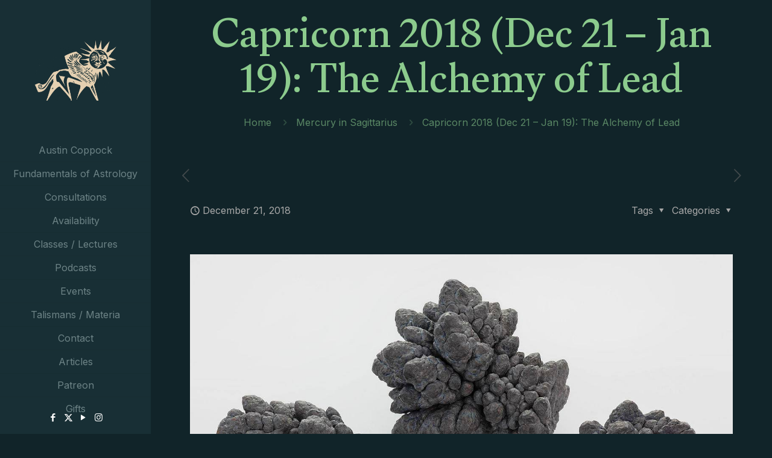

--- FILE ---
content_type: text/html; charset=UTF-8
request_url: https://austincoppock.com/capricorn-2018-dec-21-jan-19-the-alchemy-of-lead/
body_size: 43792
content:
<!DOCTYPE html>
<html lang="en-US" class="no-js " itemscope itemtype="https://schema.org/Article" >

<head>

<meta charset="UTF-8" />
				<script>document.documentElement.className = document.documentElement.className + ' yes-js js_active js'</script>
			<meta name='robots' content='index, follow, max-image-preview:large, max-snippet:-1, max-video-preview:-1' />
	<style>img:is([sizes="auto" i], [sizes^="auto," i]) { contain-intrinsic-size: 3000px 1500px }</style>
	<meta property="og:image" content="https://austincoppock.com/wp-content/uploads/2018/12/48384552_343277209823031_585498261142372352_n.jpg"/>
<meta property="og:url" content="https://austincoppock.com/capricorn-2018-dec-21-jan-19-the-alchemy-of-lead/"/>
<meta property="og:type" content="article"/>
<meta property="og:title" content="Capricorn 2018 (Dec 21 &#8211; Jan 19): The Alchemy of Lead"/>
<meta property="og:description" content="While the Sun’s time in Sagittarius highlighted the opportunities which Jupiter in Sagittarius will be handing out throughout the year, Sol’s movement through Capricorn will spotlight […]"/>
<link rel="alternate" hreflang="en-US" href="https://austincoppock.com/capricorn-2018-dec-21-jan-19-the-alchemy-of-lead/"/>
<meta name="format-detection" content="telephone=no">
<meta name="viewport" content="width=device-width, initial-scale=1, maximum-scale=1" />
<meta name="theme-color" content="#ffffff" media="(prefers-color-scheme: light)">
<meta name="theme-color" content="#ffffff" media="(prefers-color-scheme: dark)">
<!-- Start of Judge.me Core -->
<script data-cfasync='false' class='jdgm-settings-script'>window.jdgmSettings={"pagination":5,"disable_web_reviews":false,"badge_no_review_text":"No reviews","badge_n_reviews_text":"{{ n }} review/reviews","badge_star_color":"#8dca8d","hide_badge_preview_if_no_reviews":true,"badge_hide_text":false,"enforce_center_preview_badge":false,"widget_title":"Customer Reviews","widget_open_form_text":"Write a review","widget_close_form_text":"Cancel review","widget_refresh_page_text":"Refresh page","widget_summary_text":"Based on {{ number_of_reviews }} review/reviews","widget_no_review_text":"Be the first to write a review","widget_name_field_text":"Name","widget_verified_name_field_text":"Verified Name (public)","widget_name_placeholder_text":"Enter your name (public)","widget_required_field_error_text":"This field is required.","widget_email_field_text":"Email","widget_verified_email_field_text":"Verified Email (private, can not be edited)","widget_email_placeholder_text":"Enter your email (private)","widget_email_field_error_text":"Please enter a valid email address.","widget_rating_field_text":"Rating","widget_review_title_field_text":"Review Title","widget_review_title_placeholder_text":"Give your review a title","widget_review_body_field_text":"Review","widget_review_body_placeholder_text":"Write your comments here","widget_pictures_field_text":"Picture/Video (optional)","widget_submit_review_text":"Submit Review","widget_submit_verified_review_text":"Submit Verified Review","widget_submit_success_msg_with_auto_publish":"Thank you! Please refresh the page in a few moments to see your review. You can remove or edit your review by logging into \u003ca href='https://judge.me/login' target='_blank' rel='nofollow noopener'\u003eJudge.me\u003c/a\u003e","widget_submit_success_msg_no_auto_publish":"Thank you! Your review will be published as soon as it is approved by the shop admin. You can remove or edit your review by logging into \u003ca href='https://judge.me/login' target='_blank' rel='nofollow noopener'\u003eJudge.me\u003c/a\u003e","widget_show_default_reviews_out_of_total_text":"Showing {{ n_reviews_shown }} out of {{ n_reviews }} reviews.","widget_show_all_link_text":"Show all","widget_show_less_link_text":"Show less","widget_author_said_text":"{{ reviewer_name }} said:","widget_days_text":"{{ n }} days ago","widget_weeks_text":"{{ n }} week/weeks ago","widget_months_text":"{{ n }} month/months ago","widget_years_text":"{{ n }} year/years ago","widget_yesterday_text":"Yesterday","widget_today_text":"Today","widget_replied_text":"\u003e\u003e {{ shop_name }} replied:","widget_read_more_text":"View Full Article","widget_rating_filter_see_all_text":"See all reviews","widget_sorting_most_recent_text":"Most Recent","widget_sorting_highest_rating_text":"Highest Rating","widget_sorting_lowest_rating_text":"Lowest Rating","widget_sorting_with_pictures_text":"Only Pictures","widget_sorting_most_helpful_text":"Most Helpful","widget_open_question_form_text":"Ask a question","widget_reviews_subtab_text":"Reviews","widget_questions_subtab_text":"Questions","widget_question_label_text":"Question","widget_answer_label_text":"Answer","widget_question_placeholder_text":"Write your question here","widget_submit_question_text":"Submit Question","widget_question_submit_success_text":"Thank you for your question! We will notify you once it gets answered.","widget_star_color":"#8dca8d","verified_badge_text":"Verified","verified_badge_placement":"left-of-reviewer-name","widget_hide_border":false,"widget_social_share":false,"widget_thumb":false,"widget_review_location_show":false,"widget_location_format":"country_iso_code","all_reviews_include_out_of_store_products":true,"all_reviews_out_of_store_text":"(out of store)","all_reviews_product_name_prefix_text":"about","enable_review_pictures":true,"enable_question_anwser":false,"default_sort_method":"highest-rating","widget_product_reviews_subtab_text":"Product Reviews","widget_shop_reviews_subtab_text":"Shop Reviews","widget_sorting_pictures_first_text":"Pictures First","floating_tab_button_name":"★ Judge.me Reviews","floating_tab_title":"Let customers speak for us","floating_tab_url":"","floating_tab_url_enabled":false,"all_reviews_text_badge_text":"Customers rate us {{ shop.metafields.judgeme.all_reviews_rating | round: 1 }}/5 based on {{ shop.metafields.judgeme.all_reviews_count }} reviews.","all_reviews_text_badge_text_branded_style":"{{ shop.metafields.judgeme.all_reviews_rating | round: 1 }} out of 5 stars based on {{ shop.metafields.judgeme.all_reviews_count }} reviews","all_reviews_text_badge_url":"","featured_carousel_title":"Let customers speak for us","featured_carousel_count_text":"from {{ n }} reviews","featured_carousel_url":"","verified_count_badge_url":"","widget_pagination_use_custom_color":true,"widget_star_use_custom_color":true,"picture_reminder_submit_button":"Upload Pictures","widget_sorting_videos_first_text":"Videos First","widget_review_pending_text":"Pending","remove_microdata_snippet":false,"preview_badge_no_question_text":"No questions","preview_badge_n_question_text":"{{ number_of_questions }} question/questions","widget_search_bar_placeholder":"Search reviews","widget_sorting_verified_only_text":"Verified only","featured_carousel_verified_badge_enable":true,"featured_carousel_more_reviews_button_text":"View Full Article reviews","featured_carousel_view_product_button_text":"View product","all_reviews_page_load_more_text":"Load More Reviews","widget_advanced_speed_features":5,"widget_public_name_text":"displayed publicly like","default_reviewer_name_has_non_latin":true,"widget_reviewer_anonymous":"Anonymous","medals_widget_title":"Judge.me Review Medals","widget_invalid_yt_video_url_error_text":"Not a YouTube video URL","widget_max_length_field_error_text":"Please enter no more than {0} characters.","widget_show_country_flag":true,"widget_verified_by_shop_text":"Verified by Shop","widget_load_with_code_splitting":true,"widget_ugc_title":"Made by us, Shared by you","widget_ugc_subtitle":"Tag us to see your picture featured in our page","widget_ugc_primary_button_text":"Buy Now","widget_ugc_secondary_button_text":"Load More","widget_ugc_reviews_button_text":"View Reviews","widget_primary_color":"#8dca8d","widget_summary_average_rating_text":"{{ average_rating }} out of 5","widget_media_grid_title":"Customer photos \u0026 videos","widget_media_grid_see_more_text":"See more","widget_round_style":true,"widget_show_product_medals":false,"widget_verified_by_judgeme_text":"Verified by Judge.me","widget_verified_by_judgeme_text_in_store_medals":"Verified by Judge.me","widget_media_field_exceed_quantity_message":"Sorry, we can only accept {{ max_media }} for one review.","widget_media_field_exceed_limit_message":"{{ file_name }} is too large, please select a {{ media_type }} less than {{ size_limit }}MB.","widget_review_submitted_text":"Review Submitted!","widget_question_submitted_text":"Question Submitted!","widget_close_form_text_question":"Cancel","widget_write_your_answer_here_text":"Write your answer here","widget_show_collected_by_judgeme":false,"widget_collected_by_judgeme_text":"collected by Judge.me","widget_pagination_type":"load_more","widget_load_more_text":"Load More","widget_load_more_color":"#e4d0b1","widget_full_review_text":"Full Review","widget_read_more_reviews_text":"Read More Reviews","widget_read_questions_text":"Read Questions","widget_questions_and_answers_text":"Questions \u0026 Answers","widget_verified_by_text":"Verified by","widget_number_of_reviews_text":"{{ number_of_reviews }} reviews","widget_back_button_text":"Back","widget_next_button_text":"Next","widget_custom_forms_filter_button":"Filters","custom_forms_style":"vertical","how_reviews_are_collected":"How reviews are collected?","widget_gdpr_statement":"How we use your data: We’ll only contact you about the review you left, and only if necessary. By submitting your review, you agree to Judge.me’s \u003ca href='https://judge.me/terms' target='_blank' rel='nofollow noopener'\u003eterms\u003c/a\u003e, \u003ca href='https://judge.me/privacy' target='_blank' rel='nofollow noopener'\u003eprivacy\u003c/a\u003e and \u003ca href='https://judge.me/content-policy' target='_blank' rel='nofollow noopener'\u003econtent\u003c/a\u003e policies.","platform":"woocommerce","branding_url":"https://judge.me/reviews","branding_text":"Powered by Judge.me","locale":"en","reply_name":"Austin Coppock","widget_version":"3.0","footer":true,"autopublish":true,"review_dates":true,"enable_custom_form":false,"can_be_branded":true};</script> <style class='jdgm-settings-style'>.jdgm-xx{left:0}:root{--jdgm-primary-color:#8dca8d;--jdgm-secondary-color:rgba(141,202,141,0.1);--jdgm-star-color:#8dca8d;--jdgm-write-review-text-color:white;--jdgm-write-review-bg-color:#8dca8d;--jdgm-paginate-color:#e4d0b1;--jdgm-border-radius:10}.jdgm-histogram__bar-content{background-color:#8dca8d}.jdgm-rev[data-verified-buyer=true] .jdgm-rev__icon.jdgm-rev__icon:after,.jdgm-rev__buyer-badge.jdgm-rev__buyer-badge{color:white;background-color:#8dca8d}.jdgm-review-widget--small .jdgm-gallery.jdgm-gallery .jdgm-gallery__thumbnail-link:nth-child(8) .jdgm-gallery__thumbnail-wrapper.jdgm-gallery__thumbnail-wrapper:before{content:"See more"}@media only screen and (min-width: 768px){.jdgm-gallery.jdgm-gallery .jdgm-gallery__thumbnail-link:nth-child(8) .jdgm-gallery__thumbnail-wrapper.jdgm-gallery__thumbnail-wrapper:before{content:"See more"}}.jdgm-preview-badge .jdgm-star.jdgm-star{color:#8dca8d}.jdgm-prev-badge[data-average-rating='0.00']{display:none !important}.jdgm-author-all-initials{display:none !important}.jdgm-author-last-initial{display:none !important}.jdgm-rev-widg__title{visibility:hidden}.jdgm-rev-widg__summary-text{visibility:hidden}.jdgm-prev-badge__text{visibility:hidden}.jdgm-rev__replier:before{content:'austincoppock.com'}.jdgm-rev__prod-link-prefix:before{content:'about'}.jdgm-rev__out-of-store-text:before{content:'(out of store)'}@media only screen and (min-width: 768px){.jdgm-rev__pics .jdgm-rev_all-rev-page-picture-separator,.jdgm-rev__pics .jdgm-rev__product-picture{display:none}}@media only screen and (max-width: 768px){.jdgm-rev__pics .jdgm-rev_all-rev-page-picture-separator,.jdgm-rev__pics .jdgm-rev__product-picture{display:none}}
</style><style class='jdgm-miracle-styles'>
  @-webkit-keyframes jdgm-spin{0%{-webkit-transform:rotate(0deg);-ms-transform:rotate(0deg);transform:rotate(0deg)}100%{-webkit-transform:rotate(359deg);-ms-transform:rotate(359deg);transform:rotate(359deg)}}@keyframes jdgm-spin{0%{-webkit-transform:rotate(0deg);-ms-transform:rotate(0deg);transform:rotate(0deg)}100%{-webkit-transform:rotate(359deg);-ms-transform:rotate(359deg);transform:rotate(359deg)}}@font-face{font-family:'JudgemeStar';src:url("[data-uri]") format("woff");font-weight:normal;font-style:normal}.jdgm-star{font-family:'JudgemeStar';display:inline !important;text-decoration:none !important;padding:0 4px 0 0 !important;margin:0 !important;font-weight:bold;opacity:1;-webkit-font-smoothing:antialiased;-moz-osx-font-smoothing:grayscale}.jdgm-star:hover{opacity:1}.jdgm-star:last-of-type{padding:0 !important}.jdgm-star.jdgm--on:before{content:"\e000"}.jdgm-star.jdgm--off:before{content:"\e001"}.jdgm-star.jdgm--half:before{content:"\e002"}.jdgm-widget *{margin:0;line-height:1.4;-webkit-box-sizing:border-box;-moz-box-sizing:border-box;box-sizing:border-box;-webkit-overflow-scrolling:touch}.jdgm-hidden{display:none !important;visibility:hidden !important}.jdgm-temp-hidden{display:none}.jdgm-spinner{width:40px;height:40px;margin:auto;border-radius:50%;border-top:2px solid #eee;border-right:2px solid #eee;border-bottom:2px solid #eee;border-left:2px solid #ccc;-webkit-animation:jdgm-spin 0.8s infinite linear;animation:jdgm-spin 0.8s infinite linear}.jdgm-prev-badge{display:block !important}

</style>

<script data-cfasync='false' class='jdgm-script'>
!function(e){window.jdgm=window.jdgm||{},jdgm.CDN_HOST="https://cdn.judge.me/",
jdgm.docReady=function(d){(e.attachEvent?"complete"===e.readyState:"loading"!==e.readyState)?
setTimeout(d,0):e.addEventListener("DOMContentLoaded",d)},jdgm.loadCSS=function(d,t,o,a){
!o&&jdgm.loadCSS.requestedUrls.indexOf(d)>=0||(jdgm.loadCSS.requestedUrls.push(d),
(a=e.createElement("link")).rel="stylesheet",a.class="jdgm-stylesheet",a.media="nope!",
a.href=d,a.onload=function(){this.media="all",t&&setTimeout(t)},e.body.appendChild(a))},
jdgm.loadCSS.requestedUrls=[],jdgm.docReady(function(){(window.jdgmLoadCSS||e.querySelectorAll(
".jdgm-widget, .jdgm-all-reviews-page").length>0)&&(jdgmSettings.widget_load_with_code_splitting?
parseFloat(jdgmSettings.widget_version)>=3?jdgm.loadCSS(jdgm.CDN_HOST+"widget_v3/base.css"):
jdgm.loadCSS(jdgm.CDN_HOST+"widget/base.css"):jdgm.loadCSS(jdgm.CDN_HOST+"shopify_v2.css"))})}(document);
</script>
<script async data-cfasync="false" type="text/javascript" src="https://cdn.judge.me/loader.js"></script>
<noscript><link rel="stylesheet" type="text/css" media="all" href="https://cdn.judge.me/shopify_v2.css"></noscript>
<!-- End of Judge.me Core -->

	<!-- This site is optimized with the Yoast SEO plugin v26.6 - https://yoast.com/wordpress/plugins/seo/ -->
	<title>Capricorn 2018 (Dec 21 - Jan 19): The Alchemy of Lead - Austin Coppock</title>
	<link rel="canonical" href="https://austincoppock.com/capricorn-2018-dec-21-jan-19-the-alchemy-of-lead/" />
	<meta property="og:locale" content="en_US" />
	<meta property="og:type" content="article" />
	<meta property="og:title" content="Capricorn 2018 (Dec 21 - Jan 19): The Alchemy of Lead - Austin Coppock" />
	<meta property="og:description" content="While the Sun’s time in Sagittarius highlighted the opportunities which Jupiter in Sagittarius will be handing out throughout the year, Sol’s movement through Capricorn will spotlight the difficulties 2019 offers." />
	<meta property="og:url" content="https://austincoppock.com/capricorn-2018-dec-21-jan-19-the-alchemy-of-lead/" />
	<meta property="og:site_name" content="Austin Coppock" />
	<meta property="article:publisher" content="https://www.facebook.com/austincoppockesoteric" />
	<meta property="article:published_time" content="2018-12-22T02:23:31+00:00" />
	<meta property="article:modified_time" content="2018-12-22T03:03:58+00:00" />
	<meta property="og:image" content="https://austincoppock.com/wp-content/uploads/2018/12/48384552_343277209823031_585498261142372352_n.jpg" />
	<meta property="og:image:width" content="1280" />
	<meta property="og:image:height" content="813" />
	<meta property="og:image:type" content="image/jpeg" />
	<meta name="author" content="Austin Coppock" />
	<meta name="twitter:card" content="summary_large_image" />
	<meta name="twitter:description" content="While the Sun’s time in Sagittarius highlighted the opportunities which Jupiter in Sagittarius will be handing out throughout the year, Sol’s movement through Capricorn will spotlight the difficulties 2019 offers." />
	<meta name="twitter:creator" content="@AustinRCoppock" />
	<meta name="twitter:site" content="@AustinRCoppock" />
	<meta name="twitter:label1" content="Written by" />
	<meta name="twitter:data1" content="Austin Coppock" />
	<meta name="twitter:label2" content="Est. reading time" />
	<meta name="twitter:data2" content="6 minutes" />
	<script type="application/ld+json" class="yoast-schema-graph">{"@context":"https://schema.org","@graph":[{"@type":"WebPage","@id":"https://austincoppock.com/capricorn-2018-dec-21-jan-19-the-alchemy-of-lead/","url":"https://austincoppock.com/capricorn-2018-dec-21-jan-19-the-alchemy-of-lead/","name":"Capricorn 2018 (Dec 21 - Jan 19): The Alchemy of Lead - Austin Coppock","isPartOf":{"@id":"https://austincoppock.com/#website"},"primaryImageOfPage":{"@id":"https://austincoppock.com/capricorn-2018-dec-21-jan-19-the-alchemy-of-lead/#primaryimage"},"image":{"@id":"https://austincoppock.com/capricorn-2018-dec-21-jan-19-the-alchemy-of-lead/#primaryimage"},"thumbnailUrl":"https://austincoppock.com/wp-content/uploads/2018/12/48384552_343277209823031_585498261142372352_n.jpg","datePublished":"2018-12-22T02:23:31+00:00","dateModified":"2018-12-22T03:03:58+00:00","author":{"@id":"https://austincoppock.com/#/schema/person/1e89ffa45b5dc0c20b2b479526492d5f"},"breadcrumb":{"@id":"https://austincoppock.com/capricorn-2018-dec-21-jan-19-the-alchemy-of-lead/#breadcrumb"},"inLanguage":"en-US","potentialAction":[{"@type":"ReadAction","target":["https://austincoppock.com/capricorn-2018-dec-21-jan-19-the-alchemy-of-lead/"]}]},{"@type":"ImageObject","inLanguage":"en-US","@id":"https://austincoppock.com/capricorn-2018-dec-21-jan-19-the-alchemy-of-lead/#primaryimage","url":"https://austincoppock.com/wp-content/uploads/2018/12/48384552_343277209823031_585498261142372352_n.jpg","contentUrl":"https://austincoppock.com/wp-content/uploads/2018/12/48384552_343277209823031_585498261142372352_n.jpg","width":1280,"height":813},{"@type":"BreadcrumbList","@id":"https://austincoppock.com/capricorn-2018-dec-21-jan-19-the-alchemy-of-lead/#breadcrumb","itemListElement":[{"@type":"ListItem","position":1,"name":"Home","item":"https://austincoppock.com/"},{"@type":"ListItem","position":2,"name":"Capricorn 2018 (Dec 21 &#8211; Jan 19): The Alchemy of Lead"}]},{"@type":"WebSite","@id":"https://austincoppock.com/#website","url":"https://austincoppock.com/","name":"Austin Coppock","description":"Astrologer, Presenter, Author","potentialAction":[{"@type":"SearchAction","target":{"@type":"EntryPoint","urlTemplate":"https://austincoppock.com/?s={search_term_string}"},"query-input":{"@type":"PropertyValueSpecification","valueRequired":true,"valueName":"search_term_string"}}],"inLanguage":"en-US"},{"@type":"Person","@id":"https://austincoppock.com/#/schema/person/1e89ffa45b5dc0c20b2b479526492d5f","name":"Austin Coppock","image":{"@type":"ImageObject","inLanguage":"en-US","@id":"https://austincoppock.com/#/schema/person/image/","url":"https://secure.gravatar.com/avatar/6ea28112d9632b9aaa8a8f5ef05452764aa4742c358236db8e12ac6b2c8b9036?s=96&d=mm&r=g","contentUrl":"https://secure.gravatar.com/avatar/6ea28112d9632b9aaa8a8f5ef05452764aa4742c358236db8e12ac6b2c8b9036?s=96&d=mm&r=g","caption":"Austin Coppock"},"description":"Austin Coppock is an astrologer, author, and teacher best known for his book on the Decans, as well as routine appearances on The Astrology Podcast. He began writing horoscope columns in 2004, which evolved into the publication of a series of annual almanacs and the Online Almanac project (powered by Patreon). Periodical writing has ceased for some time, as Austin's focus became building his 3-year Fundamentals of Astrology course, electing talismans / materia for Sphere + Sundry, and finalizing the second edition of 36 Faces, expected late 2024.","url":"https://austincoppock.com/author/austin-coppock/"}]}</script>
	<!-- / Yoast SEO plugin. -->


<link rel='dns-prefetch' href='//fonts.googleapis.com' />
		<!-- This site uses the Google Analytics by ExactMetrics plugin v8.11.1 - Using Analytics tracking - https://www.exactmetrics.com/ -->
		<!-- Note: ExactMetrics is not currently configured on this site. The site owner needs to authenticate with Google Analytics in the ExactMetrics settings panel. -->
					<!-- No tracking code set -->
				<!-- / Google Analytics by ExactMetrics -->
		<script type="text/javascript">
/* <![CDATA[ */
window._wpemojiSettings = {"baseUrl":"https:\/\/s.w.org\/images\/core\/emoji\/16.0.1\/72x72\/","ext":".png","svgUrl":"https:\/\/s.w.org\/images\/core\/emoji\/16.0.1\/svg\/","svgExt":".svg","source":{"concatemoji":"https:\/\/austincoppock.com\/wp-includes\/js\/wp-emoji-release.min.js?ver=6.8.3"}};
/*! This file is auto-generated */
!function(s,n){var o,i,e;function c(e){try{var t={supportTests:e,timestamp:(new Date).valueOf()};sessionStorage.setItem(o,JSON.stringify(t))}catch(e){}}function p(e,t,n){e.clearRect(0,0,e.canvas.width,e.canvas.height),e.fillText(t,0,0);var t=new Uint32Array(e.getImageData(0,0,e.canvas.width,e.canvas.height).data),a=(e.clearRect(0,0,e.canvas.width,e.canvas.height),e.fillText(n,0,0),new Uint32Array(e.getImageData(0,0,e.canvas.width,e.canvas.height).data));return t.every(function(e,t){return e===a[t]})}function u(e,t){e.clearRect(0,0,e.canvas.width,e.canvas.height),e.fillText(t,0,0);for(var n=e.getImageData(16,16,1,1),a=0;a<n.data.length;a++)if(0!==n.data[a])return!1;return!0}function f(e,t,n,a){switch(t){case"flag":return n(e,"\ud83c\udff3\ufe0f\u200d\u26a7\ufe0f","\ud83c\udff3\ufe0f\u200b\u26a7\ufe0f")?!1:!n(e,"\ud83c\udde8\ud83c\uddf6","\ud83c\udde8\u200b\ud83c\uddf6")&&!n(e,"\ud83c\udff4\udb40\udc67\udb40\udc62\udb40\udc65\udb40\udc6e\udb40\udc67\udb40\udc7f","\ud83c\udff4\u200b\udb40\udc67\u200b\udb40\udc62\u200b\udb40\udc65\u200b\udb40\udc6e\u200b\udb40\udc67\u200b\udb40\udc7f");case"emoji":return!a(e,"\ud83e\udedf")}return!1}function g(e,t,n,a){var r="undefined"!=typeof WorkerGlobalScope&&self instanceof WorkerGlobalScope?new OffscreenCanvas(300,150):s.createElement("canvas"),o=r.getContext("2d",{willReadFrequently:!0}),i=(o.textBaseline="top",o.font="600 32px Arial",{});return e.forEach(function(e){i[e]=t(o,e,n,a)}),i}function t(e){var t=s.createElement("script");t.src=e,t.defer=!0,s.head.appendChild(t)}"undefined"!=typeof Promise&&(o="wpEmojiSettingsSupports",i=["flag","emoji"],n.supports={everything:!0,everythingExceptFlag:!0},e=new Promise(function(e){s.addEventListener("DOMContentLoaded",e,{once:!0})}),new Promise(function(t){var n=function(){try{var e=JSON.parse(sessionStorage.getItem(o));if("object"==typeof e&&"number"==typeof e.timestamp&&(new Date).valueOf()<e.timestamp+604800&&"object"==typeof e.supportTests)return e.supportTests}catch(e){}return null}();if(!n){if("undefined"!=typeof Worker&&"undefined"!=typeof OffscreenCanvas&&"undefined"!=typeof URL&&URL.createObjectURL&&"undefined"!=typeof Blob)try{var e="postMessage("+g.toString()+"("+[JSON.stringify(i),f.toString(),p.toString(),u.toString()].join(",")+"));",a=new Blob([e],{type:"text/javascript"}),r=new Worker(URL.createObjectURL(a),{name:"wpTestEmojiSupports"});return void(r.onmessage=function(e){c(n=e.data),r.terminate(),t(n)})}catch(e){}c(n=g(i,f,p,u))}t(n)}).then(function(e){for(var t in e)n.supports[t]=e[t],n.supports.everything=n.supports.everything&&n.supports[t],"flag"!==t&&(n.supports.everythingExceptFlag=n.supports.everythingExceptFlag&&n.supports[t]);n.supports.everythingExceptFlag=n.supports.everythingExceptFlag&&!n.supports.flag,n.DOMReady=!1,n.readyCallback=function(){n.DOMReady=!0}}).then(function(){return e}).then(function(){var e;n.supports.everything||(n.readyCallback(),(e=n.source||{}).concatemoji?t(e.concatemoji):e.wpemoji&&e.twemoji&&(t(e.twemoji),t(e.wpemoji)))}))}((window,document),window._wpemojiSettings);
/* ]]> */
</script>
<style id='wp-emoji-styles-inline-css' type='text/css'>

	img.wp-smiley, img.emoji {
		display: inline !important;
		border: none !important;
		box-shadow: none !important;
		height: 1em !important;
		width: 1em !important;
		margin: 0 0.07em !important;
		vertical-align: -0.1em !important;
		background: none !important;
		padding: 0 !important;
	}
</style>
<link rel='stylesheet' id='wp-block-library-css' href='https://austincoppock.com/wp-includes/css/dist/block-library/style.min.css?ver=6.8.3' type='text/css' media='all' />
<style id='classic-theme-styles-inline-css' type='text/css'>
/*! This file is auto-generated */
.wp-block-button__link{color:#fff;background-color:#32373c;border-radius:9999px;box-shadow:none;text-decoration:none;padding:calc(.667em + 2px) calc(1.333em + 2px);font-size:1.125em}.wp-block-file__button{background:#32373c;color:#fff;text-decoration:none}
</style>
<link rel='stylesheet' id='wc-memberships-blocks-css' href='https://austincoppock.com/wp-content/plugins/woocommerce-memberships/assets/css/blocks/wc-memberships-blocks.min.css?ver=1.27.4' type='text/css' media='all' />
<link rel='stylesheet' id='jquery-selectBox-css' href='https://austincoppock.com/wp-content/plugins/yith-woocommerce-wishlist/assets/css/jquery.selectBox.css?ver=1.2.0' type='text/css' media='all' />
<link rel='stylesheet' id='woocommerce_prettyPhoto_css-css' href='//austincoppock.com/wp-content/plugins/woocommerce/assets/css/prettyPhoto.css?ver=3.1.6' type='text/css' media='all' />
<link rel='stylesheet' id='yith-wcwl-main-css' href='https://austincoppock.com/wp-content/plugins/yith-woocommerce-wishlist/assets/css/style.css?ver=4.11.0' type='text/css' media='all' />
<style id='yith-wcwl-main-inline-css' type='text/css'>
 :root { --rounded-corners-radius: 16px; --add-to-cart-rounded-corners-radius: 16px; --feedback-duration: 3s } 
 :root { --rounded-corners-radius: 16px; --add-to-cart-rounded-corners-radius: 16px; --feedback-duration: 3s } 
</style>
<style id='powerpress-player-block-style-inline-css' type='text/css'>


</style>
<style id='global-styles-inline-css' type='text/css'>
:root{--wp--preset--aspect-ratio--square: 1;--wp--preset--aspect-ratio--4-3: 4/3;--wp--preset--aspect-ratio--3-4: 3/4;--wp--preset--aspect-ratio--3-2: 3/2;--wp--preset--aspect-ratio--2-3: 2/3;--wp--preset--aspect-ratio--16-9: 16/9;--wp--preset--aspect-ratio--9-16: 9/16;--wp--preset--color--black: #000000;--wp--preset--color--cyan-bluish-gray: #abb8c3;--wp--preset--color--white: #ffffff;--wp--preset--color--pale-pink: #f78da7;--wp--preset--color--vivid-red: #cf2e2e;--wp--preset--color--luminous-vivid-orange: #ff6900;--wp--preset--color--luminous-vivid-amber: #fcb900;--wp--preset--color--light-green-cyan: #7bdcb5;--wp--preset--color--vivid-green-cyan: #00d084;--wp--preset--color--pale-cyan-blue: #8ed1fc;--wp--preset--color--vivid-cyan-blue: #0693e3;--wp--preset--color--vivid-purple: #9b51e0;--wp--preset--gradient--vivid-cyan-blue-to-vivid-purple: linear-gradient(135deg,rgba(6,147,227,1) 0%,rgb(155,81,224) 100%);--wp--preset--gradient--light-green-cyan-to-vivid-green-cyan: linear-gradient(135deg,rgb(122,220,180) 0%,rgb(0,208,130) 100%);--wp--preset--gradient--luminous-vivid-amber-to-luminous-vivid-orange: linear-gradient(135deg,rgba(252,185,0,1) 0%,rgba(255,105,0,1) 100%);--wp--preset--gradient--luminous-vivid-orange-to-vivid-red: linear-gradient(135deg,rgba(255,105,0,1) 0%,rgb(207,46,46) 100%);--wp--preset--gradient--very-light-gray-to-cyan-bluish-gray: linear-gradient(135deg,rgb(238,238,238) 0%,rgb(169,184,195) 100%);--wp--preset--gradient--cool-to-warm-spectrum: linear-gradient(135deg,rgb(74,234,220) 0%,rgb(151,120,209) 20%,rgb(207,42,186) 40%,rgb(238,44,130) 60%,rgb(251,105,98) 80%,rgb(254,248,76) 100%);--wp--preset--gradient--blush-light-purple: linear-gradient(135deg,rgb(255,206,236) 0%,rgb(152,150,240) 100%);--wp--preset--gradient--blush-bordeaux: linear-gradient(135deg,rgb(254,205,165) 0%,rgb(254,45,45) 50%,rgb(107,0,62) 100%);--wp--preset--gradient--luminous-dusk: linear-gradient(135deg,rgb(255,203,112) 0%,rgb(199,81,192) 50%,rgb(65,88,208) 100%);--wp--preset--gradient--pale-ocean: linear-gradient(135deg,rgb(255,245,203) 0%,rgb(182,227,212) 50%,rgb(51,167,181) 100%);--wp--preset--gradient--electric-grass: linear-gradient(135deg,rgb(202,248,128) 0%,rgb(113,206,126) 100%);--wp--preset--gradient--midnight: linear-gradient(135deg,rgb(2,3,129) 0%,rgb(40,116,252) 100%);--wp--preset--font-size--small: 13px;--wp--preset--font-size--medium: 20px;--wp--preset--font-size--large: 36px;--wp--preset--font-size--x-large: 42px;--wp--preset--spacing--20: 0.44rem;--wp--preset--spacing--30: 0.67rem;--wp--preset--spacing--40: 1rem;--wp--preset--spacing--50: 1.5rem;--wp--preset--spacing--60: 2.25rem;--wp--preset--spacing--70: 3.38rem;--wp--preset--spacing--80: 5.06rem;--wp--preset--shadow--natural: 6px 6px 9px rgba(0, 0, 0, 0.2);--wp--preset--shadow--deep: 12px 12px 50px rgba(0, 0, 0, 0.4);--wp--preset--shadow--sharp: 6px 6px 0px rgba(0, 0, 0, 0.2);--wp--preset--shadow--outlined: 6px 6px 0px -3px rgba(255, 255, 255, 1), 6px 6px rgba(0, 0, 0, 1);--wp--preset--shadow--crisp: 6px 6px 0px rgba(0, 0, 0, 1);}:where(.is-layout-flex){gap: 0.5em;}:where(.is-layout-grid){gap: 0.5em;}body .is-layout-flex{display: flex;}.is-layout-flex{flex-wrap: wrap;align-items: center;}.is-layout-flex > :is(*, div){margin: 0;}body .is-layout-grid{display: grid;}.is-layout-grid > :is(*, div){margin: 0;}:where(.wp-block-columns.is-layout-flex){gap: 2em;}:where(.wp-block-columns.is-layout-grid){gap: 2em;}:where(.wp-block-post-template.is-layout-flex){gap: 1.25em;}:where(.wp-block-post-template.is-layout-grid){gap: 1.25em;}.has-black-color{color: var(--wp--preset--color--black) !important;}.has-cyan-bluish-gray-color{color: var(--wp--preset--color--cyan-bluish-gray) !important;}.has-white-color{color: var(--wp--preset--color--white) !important;}.has-pale-pink-color{color: var(--wp--preset--color--pale-pink) !important;}.has-vivid-red-color{color: var(--wp--preset--color--vivid-red) !important;}.has-luminous-vivid-orange-color{color: var(--wp--preset--color--luminous-vivid-orange) !important;}.has-luminous-vivid-amber-color{color: var(--wp--preset--color--luminous-vivid-amber) !important;}.has-light-green-cyan-color{color: var(--wp--preset--color--light-green-cyan) !important;}.has-vivid-green-cyan-color{color: var(--wp--preset--color--vivid-green-cyan) !important;}.has-pale-cyan-blue-color{color: var(--wp--preset--color--pale-cyan-blue) !important;}.has-vivid-cyan-blue-color{color: var(--wp--preset--color--vivid-cyan-blue) !important;}.has-vivid-purple-color{color: var(--wp--preset--color--vivid-purple) !important;}.has-black-background-color{background-color: var(--wp--preset--color--black) !important;}.has-cyan-bluish-gray-background-color{background-color: var(--wp--preset--color--cyan-bluish-gray) !important;}.has-white-background-color{background-color: var(--wp--preset--color--white) !important;}.has-pale-pink-background-color{background-color: var(--wp--preset--color--pale-pink) !important;}.has-vivid-red-background-color{background-color: var(--wp--preset--color--vivid-red) !important;}.has-luminous-vivid-orange-background-color{background-color: var(--wp--preset--color--luminous-vivid-orange) !important;}.has-luminous-vivid-amber-background-color{background-color: var(--wp--preset--color--luminous-vivid-amber) !important;}.has-light-green-cyan-background-color{background-color: var(--wp--preset--color--light-green-cyan) !important;}.has-vivid-green-cyan-background-color{background-color: var(--wp--preset--color--vivid-green-cyan) !important;}.has-pale-cyan-blue-background-color{background-color: var(--wp--preset--color--pale-cyan-blue) !important;}.has-vivid-cyan-blue-background-color{background-color: var(--wp--preset--color--vivid-cyan-blue) !important;}.has-vivid-purple-background-color{background-color: var(--wp--preset--color--vivid-purple) !important;}.has-black-border-color{border-color: var(--wp--preset--color--black) !important;}.has-cyan-bluish-gray-border-color{border-color: var(--wp--preset--color--cyan-bluish-gray) !important;}.has-white-border-color{border-color: var(--wp--preset--color--white) !important;}.has-pale-pink-border-color{border-color: var(--wp--preset--color--pale-pink) !important;}.has-vivid-red-border-color{border-color: var(--wp--preset--color--vivid-red) !important;}.has-luminous-vivid-orange-border-color{border-color: var(--wp--preset--color--luminous-vivid-orange) !important;}.has-luminous-vivid-amber-border-color{border-color: var(--wp--preset--color--luminous-vivid-amber) !important;}.has-light-green-cyan-border-color{border-color: var(--wp--preset--color--light-green-cyan) !important;}.has-vivid-green-cyan-border-color{border-color: var(--wp--preset--color--vivid-green-cyan) !important;}.has-pale-cyan-blue-border-color{border-color: var(--wp--preset--color--pale-cyan-blue) !important;}.has-vivid-cyan-blue-border-color{border-color: var(--wp--preset--color--vivid-cyan-blue) !important;}.has-vivid-purple-border-color{border-color: var(--wp--preset--color--vivid-purple) !important;}.has-vivid-cyan-blue-to-vivid-purple-gradient-background{background: var(--wp--preset--gradient--vivid-cyan-blue-to-vivid-purple) !important;}.has-light-green-cyan-to-vivid-green-cyan-gradient-background{background: var(--wp--preset--gradient--light-green-cyan-to-vivid-green-cyan) !important;}.has-luminous-vivid-amber-to-luminous-vivid-orange-gradient-background{background: var(--wp--preset--gradient--luminous-vivid-amber-to-luminous-vivid-orange) !important;}.has-luminous-vivid-orange-to-vivid-red-gradient-background{background: var(--wp--preset--gradient--luminous-vivid-orange-to-vivid-red) !important;}.has-very-light-gray-to-cyan-bluish-gray-gradient-background{background: var(--wp--preset--gradient--very-light-gray-to-cyan-bluish-gray) !important;}.has-cool-to-warm-spectrum-gradient-background{background: var(--wp--preset--gradient--cool-to-warm-spectrum) !important;}.has-blush-light-purple-gradient-background{background: var(--wp--preset--gradient--blush-light-purple) !important;}.has-blush-bordeaux-gradient-background{background: var(--wp--preset--gradient--blush-bordeaux) !important;}.has-luminous-dusk-gradient-background{background: var(--wp--preset--gradient--luminous-dusk) !important;}.has-pale-ocean-gradient-background{background: var(--wp--preset--gradient--pale-ocean) !important;}.has-electric-grass-gradient-background{background: var(--wp--preset--gradient--electric-grass) !important;}.has-midnight-gradient-background{background: var(--wp--preset--gradient--midnight) !important;}.has-small-font-size{font-size: var(--wp--preset--font-size--small) !important;}.has-medium-font-size{font-size: var(--wp--preset--font-size--medium) !important;}.has-large-font-size{font-size: var(--wp--preset--font-size--large) !important;}.has-x-large-font-size{font-size: var(--wp--preset--font-size--x-large) !important;}
:where(.wp-block-post-template.is-layout-flex){gap: 1.25em;}:where(.wp-block-post-template.is-layout-grid){gap: 1.25em;}
:where(.wp-block-columns.is-layout-flex){gap: 2em;}:where(.wp-block-columns.is-layout-grid){gap: 2em;}
:root :where(.wp-block-pullquote){font-size: 1.5em;line-height: 1.6;}
</style>
<link rel='stylesheet' id='contact-form-7-css' href='https://austincoppock.com/wp-content/plugins/contact-form-7/includes/css/styles.css?ver=6.1.4' type='text/css' media='all' />
<link rel='stylesheet' id='woocommerce-layout-css' href='https://austincoppock.com/wp-content/plugins/woocommerce/assets/css/woocommerce-layout.css?ver=10.4.3' type='text/css' media='all' />
<link rel='stylesheet' id='woocommerce-smallscreen-css' href='https://austincoppock.com/wp-content/plugins/woocommerce/assets/css/woocommerce-smallscreen.css?ver=10.4.3' type='text/css' media='only screen and (max-width: 768px)' />
<link rel='stylesheet' id='woocommerce-general-css' href='https://austincoppock.com/wp-content/plugins/woocommerce/assets/css/woocommerce.css?ver=10.4.3' type='text/css' media='all' />
<style id='woocommerce-inline-inline-css' type='text/css'>
.woocommerce form .form-row .required { visibility: visible; }
</style>
<link rel='stylesheet' id='wc-memberships-frontend-css' href='https://austincoppock.com/wp-content/plugins/woocommerce-memberships/assets/css/frontend/wc-memberships-frontend.min.css?ver=1.27.4' type='text/css' media='all' />
<link rel='stylesheet' id='mfn-be-css' href='https://austincoppock.com/wp-content/themes/betheme/css/be.css?ver=28.2.1' type='text/css' media='all' />
<link rel='stylesheet' id='mfn-animations-css' href='https://austincoppock.com/wp-content/themes/betheme/assets/animations/animations.min.css?ver=28.2.1' type='text/css' media='all' />
<link rel='stylesheet' id='mfn-font-awesome-css' href='https://austincoppock.com/wp-content/themes/betheme/fonts/fontawesome/fontawesome.css?ver=28.2.1' type='text/css' media='all' />
<link rel='stylesheet' id='mfn-responsive-css' href='https://austincoppock.com/wp-content/themes/betheme/css/responsive.css?ver=28.2.1' type='text/css' media='all' />
<link rel='stylesheet' id='mfn-fonts-css' href='https://fonts.googleapis.com/css?family=Inter%3A1%2C300%2C400%2C400italic%2C500%2C600%2C700%2C700italic%7CGulzar%3A1%2C300%2C400%2C400italic%2C500%2C600%2C700%2C700italic%7CRoboto%3A1%2C300%2C400%2C400italic%2C500%2C600%2C700%2C700italic&#038;display=swap&#038;ver=6.8.3' type='text/css' media='all' />
<link rel='stylesheet' id='mfn-swiper-css' href='https://austincoppock.com/wp-content/themes/betheme/css/scripts/swiper.css?ver=28.2.1' type='text/css' media='' />
<link rel='stylesheet' id='mfn-woo-css' href='https://austincoppock.com/wp-content/themes/betheme/css/woocommerce.css?ver=28.2.1' type='text/css' media='all' />
<style id='mfn-dynamic-inline-css' type='text/css'>
html{background-color:#112429}#Wrapper,#Content,.mfn-popup .mfn-popup-content,.mfn-off-canvas-sidebar .mfn-off-canvas-content-wrapper,.mfn-cart-holder,.mfn-header-login,#Top_bar .search_wrapper,#Top_bar .top_bar_right .mfn-live-search-box,.column_livesearch .mfn-live-search-wrapper,.column_livesearch .mfn-live-search-box{background-color:#112429}.layout-boxed.mfn-bebuilder-header.mfn-ui #Wrapper .mfn-only-sample-content{background-color:#112429}body:not(.template-slider) #Header{min-height:0px}body.header-below:not(.template-slider) #Header{padding-top:0px}.has-search-overlay.search-overlay-opened #search-overlay{background-color:rgba(0,0,0,0.6)}.elementor-page.elementor-default #Content .the_content .section_wrapper{max-width:100%}.elementor-page.elementor-default #Content .section.the_content{width:100%}.elementor-page.elementor-default #Content .section_wrapper .the_content_wrapper{margin-left:0;margin-right:0;width:100%}body,span.date_label,.timeline_items li h3 span,input[type="date"],input[type="text"],input[type="password"],input[type="tel"],input[type="email"],input[type="url"],textarea,select,.offer_li .title h3,.mfn-menu-item-megamenu{font-family:"Inter",-apple-system,BlinkMacSystemFont,"Segoe UI",Roboto,Oxygen-Sans,Ubuntu,Cantarell,"Helvetica Neue",sans-serif}.lead,.big{font-family:"Inter",-apple-system,BlinkMacSystemFont,"Segoe UI",Roboto,Oxygen-Sans,Ubuntu,Cantarell,"Helvetica Neue",sans-serif}#menu > ul > li > a,#overlay-menu ul li a{font-family:"Inter",-apple-system,BlinkMacSystemFont,"Segoe UI",Roboto,Oxygen-Sans,Ubuntu,Cantarell,"Helvetica Neue",sans-serif}#Subheader .title{font-family:"Gulzar",-apple-system,BlinkMacSystemFont,"Segoe UI",Roboto,Oxygen-Sans,Ubuntu,Cantarell,"Helvetica Neue",sans-serif}h1,h2,h3,h4,.text-logo #logo{font-family:"Gulzar",-apple-system,BlinkMacSystemFont,"Segoe UI",Roboto,Oxygen-Sans,Ubuntu,Cantarell,"Helvetica Neue",sans-serif}h5,h6{font-family:"Roboto",-apple-system,BlinkMacSystemFont,"Segoe UI",Roboto,Oxygen-Sans,Ubuntu,Cantarell,"Helvetica Neue",sans-serif}blockquote{font-family:"Gulzar",-apple-system,BlinkMacSystemFont,"Segoe UI",Roboto,Oxygen-Sans,Ubuntu,Cantarell,"Helvetica Neue",sans-serif}.chart_box .chart .num,.counter .desc_wrapper .number-wrapper,.how_it_works .image .number,.pricing-box .plan-header .price,.quick_fact .number-wrapper,.woocommerce .product div.entry-summary .price{font-family:"Gulzar",-apple-system,BlinkMacSystemFont,"Segoe UI",Roboto,Oxygen-Sans,Ubuntu,Cantarell,"Helvetica Neue",sans-serif}body,.mfn-menu-item-megamenu{font-size:16px;line-height:26px;font-weight:400;letter-spacing:0px}.lead,.big{font-size:17px;line-height:28px;font-weight:500;letter-spacing:0px}#menu > ul > li > a,#overlay-menu ul li a{font-size:16px;font-weight:400;letter-spacing:0px}#overlay-menu ul li a{line-height:24px}#Subheader .title{font-size:70px;line-height:75px;font-weight:500;letter-spacing:0px}h1,.text-logo #logo{font-size:70px;line-height:75px;font-weight:500;letter-spacing:0px}h2{font-size:55px;line-height:60px;font-weight:500;letter-spacing:0px}h3,.woocommerce ul.products li.product h3,.woocommerce #customer_login h2{font-size:36px;line-height:42px;font-weight:500;letter-spacing:0px}h4,.woocommerce .woocommerce-order-details__title,.woocommerce .wc-bacs-bank-details-heading,.woocommerce .woocommerce-customer-details h2{font-size:24px;line-height:32px;font-weight:500;letter-spacing:0px}h5{font-size:20px;line-height:30px;font-weight:500;letter-spacing:0px}h6{font-size:14px;line-height:24px;font-weight:500;letter-spacing:0px}#Intro .intro-title{font-size:70px;line-height:75px;font-weight:500;letter-spacing:0px}@media only screen and (min-width:768px) and (max-width:959px){body,.mfn-menu-item-megamenu{font-size:14px;line-height:22px;font-weight:400;letter-spacing:0px}.lead,.big{font-size:14px;line-height:24px;font-weight:500;letter-spacing:0px}#menu > ul > li > a,#overlay-menu ul li a{font-size:14px;font-weight:400;letter-spacing:0px}#overlay-menu ul li a{line-height:21px}#Subheader .title{font-size:60px;line-height:64px;font-weight:500;letter-spacing:0px}h1,.text-logo #logo{font-size:60px;line-height:64px;font-weight:500;letter-spacing:0px}h2{font-size:47px;line-height:51px;font-weight:500;letter-spacing:0px}h3,.woocommerce ul.products li.product h3,.woocommerce #customer_login h2{font-size:31px;line-height:36px;font-weight:500;letter-spacing:0px}h4,.woocommerce .woocommerce-order-details__title,.woocommerce .wc-bacs-bank-details-heading,.woocommerce .woocommerce-customer-details h2{font-size:20px;line-height:27px;font-weight:500;letter-spacing:0px}h5{font-size:17px;line-height:26px;font-weight:500;letter-spacing:0px}h6{font-size:13px;line-height:20px;font-weight:500;letter-spacing:0px}#Intro .intro-title{font-size:60px;line-height:64px;font-weight:500;letter-spacing:0px}blockquote{font-size:15px}.chart_box .chart .num{font-size:45px;line-height:45px}.counter .desc_wrapper .number-wrapper{font-size:45px;line-height:45px}.counter .desc_wrapper .title{font-size:14px;line-height:18px}.faq .question .title{font-size:14px}.fancy_heading .title{font-size:38px;line-height:38px}.offer .offer_li .desc_wrapper .title h3{font-size:32px;line-height:32px}.offer_thumb_ul li.offer_thumb_li .desc_wrapper .title h3{font-size:32px;line-height:32px}.pricing-box .plan-header h2{font-size:27px;line-height:27px}.pricing-box .plan-header .price > span{font-size:40px;line-height:40px}.pricing-box .plan-header .price sup.currency{font-size:18px;line-height:18px}.pricing-box .plan-header .price sup.period{font-size:14px;line-height:14px}.quick_fact .number-wrapper{font-size:80px;line-height:80px}.trailer_box .desc h2{font-size:27px;line-height:27px}.widget > h3{font-size:17px;line-height:20px}}@media only screen and (min-width:480px) and (max-width:767px){body,.mfn-menu-item-megamenu{font-size:13px;line-height:20px;font-weight:400;letter-spacing:0px}.lead,.big{font-size:13px;line-height:21px;font-weight:500;letter-spacing:0px}#menu > ul > li > a,#overlay-menu ul li a{font-size:13px;font-weight:400;letter-spacing:0px}#overlay-menu ul li a{line-height:19.5px}#Subheader .title{font-size:53px;line-height:56px;font-weight:500;letter-spacing:0px}h1,.text-logo #logo{font-size:53px;line-height:56px;font-weight:500;letter-spacing:0px}h2{font-size:41px;line-height:45px;font-weight:500;letter-spacing:0px}h3,.woocommerce ul.products li.product h3,.woocommerce #customer_login h2{font-size:27px;line-height:32px;font-weight:500;letter-spacing:0px}h4,.woocommerce .woocommerce-order-details__title,.woocommerce .wc-bacs-bank-details-heading,.woocommerce .woocommerce-customer-details h2{font-size:18px;line-height:24px;font-weight:500;letter-spacing:0px}h5{font-size:15px;line-height:23px;font-weight:500;letter-spacing:0px}h6{font-size:13px;line-height:19px;font-weight:500;letter-spacing:0px}#Intro .intro-title{font-size:53px;line-height:56px;font-weight:500;letter-spacing:0px}blockquote{font-size:14px}.chart_box .chart .num{font-size:40px;line-height:40px}.counter .desc_wrapper .number-wrapper{font-size:40px;line-height:40px}.counter .desc_wrapper .title{font-size:13px;line-height:16px}.faq .question .title{font-size:13px}.fancy_heading .title{font-size:34px;line-height:34px}.offer .offer_li .desc_wrapper .title h3{font-size:28px;line-height:28px}.offer_thumb_ul li.offer_thumb_li .desc_wrapper .title h3{font-size:28px;line-height:28px}.pricing-box .plan-header h2{font-size:24px;line-height:24px}.pricing-box .plan-header .price > span{font-size:34px;line-height:34px}.pricing-box .plan-header .price sup.currency{font-size:16px;line-height:16px}.pricing-box .plan-header .price sup.period{font-size:13px;line-height:13px}.quick_fact .number-wrapper{font-size:70px;line-height:70px}.trailer_box .desc h2{font-size:24px;line-height:24px}.widget > h3{font-size:16px;line-height:19px}}@media only screen and (max-width:479px){body,.mfn-menu-item-megamenu{font-size:13px;line-height:19px;font-weight:400;letter-spacing:0px}.lead,.big{font-size:13px;line-height:19px;font-weight:500;letter-spacing:0px}#menu > ul > li > a,#overlay-menu ul li a{font-size:13px;font-weight:400;letter-spacing:0px}#overlay-menu ul li a{line-height:19.5px}#Subheader .title{font-size:42px;line-height:45px;font-weight:500;letter-spacing:0px}h1,.text-logo #logo{font-size:42px;line-height:45px;font-weight:500;letter-spacing:0px}h2{font-size:33px;line-height:36px;font-weight:500;letter-spacing:0px}h3,.woocommerce ul.products li.product h3,.woocommerce #customer_login h2{font-size:22px;line-height:25px;font-weight:500;letter-spacing:0px}h4,.woocommerce .woocommerce-order-details__title,.woocommerce .wc-bacs-bank-details-heading,.woocommerce .woocommerce-customer-details h2{font-size:14px;line-height:19px;font-weight:500;letter-spacing:0px}h5{font-size:13px;line-height:19px;font-weight:500;letter-spacing:0px}h6{font-size:13px;line-height:19px;font-weight:500;letter-spacing:0px}#Intro .intro-title{font-size:42px;line-height:45px;font-weight:500;letter-spacing:0px}blockquote{font-size:13px}.chart_box .chart .num{font-size:35px;line-height:35px}.counter .desc_wrapper .number-wrapper{font-size:35px;line-height:35px}.counter .desc_wrapper .title{font-size:13px;line-height:26px}.faq .question .title{font-size:13px}.fancy_heading .title{font-size:30px;line-height:30px}.offer .offer_li .desc_wrapper .title h3{font-size:26px;line-height:26px}.offer_thumb_ul li.offer_thumb_li .desc_wrapper .title h3{font-size:26px;line-height:26px}.pricing-box .plan-header h2{font-size:21px;line-height:21px}.pricing-box .plan-header .price > span{font-size:32px;line-height:32px}.pricing-box .plan-header .price sup.currency{font-size:14px;line-height:14px}.pricing-box .plan-header .price sup.period{font-size:13px;line-height:13px}.quick_fact .number-wrapper{font-size:60px;line-height:60px}.trailer_box .desc h2{font-size:21px;line-height:21px}.widget > h3{font-size:15px;line-height:18px}}.with_aside .sidebar.columns{width:23%}.with_aside .sections_group{width:77%}.aside_both .sidebar.columns{width:18%}.aside_both .sidebar.sidebar-1{margin-left:-82%}.aside_both .sections_group{width:64%;margin-left:18%}@media only screen and (min-width:1240px){#Wrapper,.with_aside .content_wrapper{max-width:1140px}body.layout-boxed.mfn-header-scrolled .mfn-header-tmpl.mfn-sticky-layout-width{max-width:1140px;left:0;right:0;margin-left:auto;margin-right:auto}body.layout-boxed:not(.mfn-header-scrolled) .mfn-header-tmpl.mfn-header-layout-width,body.layout-boxed .mfn-header-tmpl.mfn-header-layout-width:not(.mfn-hasSticky){max-width:1140px;left:0;right:0;margin-left:auto;margin-right:auto}body.layout-boxed.mfn-bebuilder-header.mfn-ui .mfn-only-sample-content{max-width:1140px;margin-left:auto;margin-right:auto}.section_wrapper,.container{max-width:1120px}.layout-boxed.header-boxed #Top_bar.is-sticky{max-width:1140px}}@media only screen and (max-width:767px){#Wrapper{max-width:calc(100% - 67px)}.content_wrapper .section_wrapper,.container,.four.columns .widget-area{max-width:550px !important;padding-left:33px;padding-right:33px}}body{--mfn-button-font-family:inherit;--mfn-button-font-size:16px;--mfn-button-font-weight:400;--mfn-button-font-style:inherit;--mfn-button-letter-spacing:0px;--mfn-button-padding:16px 20px 16px 20px;--mfn-button-border-width:0;--mfn-button-border-radius:5px 5px 5px 5px;--mfn-button-gap:10px;--mfn-button-transition:0.2s;--mfn-button-color:#747474;--mfn-button-color-hover:#747474;--mfn-button-bg:#f7f7f7;--mfn-button-bg-hover:#eaeaea;--mfn-button-border-color:transparent;--mfn-button-border-color-hover:transparent;--mfn-button-icon-color:#747474;--mfn-button-icon-color-hover:#747474;--mfn-button-box-shadow:unset;--mfn-button-theme-color:#ffffff;--mfn-button-theme-color-hover:#ffffff;--mfn-button-theme-bg:#8ccb8d;--mfn-button-theme-bg-hover:#7fbe80;--mfn-button-theme-border-color:transparent;--mfn-button-theme-border-color-hover:transparent;--mfn-button-theme-icon-color:#ffffff;--mfn-button-theme-icon-color-hover:#ffffff;--mfn-button-theme-box-shadow:unset;--mfn-button-shop-color:#ffffff;--mfn-button-shop-color-hover:#ffffff;--mfn-button-shop-bg:#8ccb8d;--mfn-button-shop-bg-hover:#7fbe80;--mfn-button-shop-border-color:transparent;--mfn-button-shop-border-color-hover:transparent;--mfn-button-shop-icon-color:#626262;--mfn-button-shop-icon-color-hover:#626262;--mfn-button-shop-box-shadow:unset;--mfn-button-action-color:#ffffff;--mfn-button-action-color-hover:#ffffff;--mfn-button-action-bg:#0089f7;--mfn-button-action-bg-hover:#007cea;--mfn-button-action-border-color:transparent;--mfn-button-action-border-color-hover:transparent;--mfn-button-action-icon-color:#626262;--mfn-button-action-icon-color-hover:#626262;--mfn-button-action-box-shadow:unset;--mfn-product-list-gallery-slider-arrow-bg:#ffffff;--mfn-product-list-gallery-slider-arrow-bg-hover:#ffffff;--mfn-product-list-gallery-slider-arrow-color:#000000;--mfn-product-list-gallery-slider-arrow-color-hover:#000000;--mfn-product-list-gallery-slider-dots-bg:rgba(0,0,0,0.3);--mfn-product-list-gallery-slider-dots-bg-active:#000000;--mfn-product-list-gallery-slider-padination-bg:transparent;--mfn-product-list-gallery-slider-dots-size:8px;--mfn-product-list-gallery-slider-nav-border-radius:0px;--mfn-product-list-gallery-slider-nav-offset:0px;--mfn-product-list-gallery-slider-dots-gap:5px}@media only screen and (max-width:959px){body{}}@media only screen and (max-width:768px){body{}}.mfn-cookies,.mfn-cookies-reopen{--mfn-gdpr2-container-text-color:#626262;--mfn-gdpr2-container-strong-color:#07070a;--mfn-gdpr2-container-bg:#ffffff;--mfn-gdpr2-container-overlay:rgba(25,37,48,0.6);--mfn-gdpr2-details-box-bg:#fbfbfb;--mfn-gdpr2-details-switch-bg:#00032a;--mfn-gdpr2-details-switch-bg-active:#5acb65;--mfn-gdpr2-tabs-text-color:#07070a;--mfn-gdpr2-tabs-text-color-active:#0089f7;--mfn-gdpr2-tabs-border:rgba(8,8,14,0.1);--mfn-gdpr2-buttons-box-bg:#fbfbfb;--mfn-gdpr2-reopen-background:#ffffff;--mfn-gdpr2-reopen-color:#222222;--mfn-gdpr2-reopen-box-shadow:0 15px 30px 0 rgba(1,7,39,.13)}#Top_bar #logo,.header-fixed #Top_bar #logo,.header-plain #Top_bar #logo,.header-transparent #Top_bar #logo{height:100px;line-height:100px;padding:50px 0}.logo-overflow #Top_bar:not(.is-sticky) .logo{height:200px}#Top_bar .menu > li > a{padding:70px 0}.menu-highlight:not(.header-creative) #Top_bar .menu > li > a{margin:75px 0}.header-plain:not(.menu-highlight) #Top_bar .menu > li > a span:not(.description){line-height:200px}.header-fixed #Top_bar .menu > li > a{padding:85px 0}@media only screen and (max-width:767px){.mobile-header-mini #Top_bar #logo{height:50px!important;line-height:50px!important;margin:5px 0}}#Top_bar #logo img.svg{width:90px}.image_frame,.wp-caption{border-width:0px}.alert{border-radius:0px}#Top_bar .top_bar_right .top-bar-right-input input{width:200px}.mfn-live-search-box .mfn-live-search-list{max-height:300px}input[type="date"],input[type="email"],input[type="number"],input[type="password"],input[type="search"],input[type="tel"],input[type="text"],input[type="url"],select,textarea,.woocommerce .quantity input.qty{border-width:0 0 2px 0;box-shadow:unset;resize:none}.select2-container--default .select2-selection--single,.select2-dropdown,.select2-container--default.select2-container--open .select2-selection--single{border-width:0 0 2px 0}#Side_slide{right:-250px;width:250px}#Side_slide.left{left:-250px}.blog-teaser li .desc-wrapper .desc{background-position-y:-1px}.mfn-free-delivery-info{--mfn-free-delivery-bar:#8ccb8d;--mfn-free-delivery-bg:rgba(0,0,0,0.1);--mfn-free-delivery-achieved:#8ccb8d}#back_to_top{background-color:#7ae7c7}#back_to_top i{color:#ffffff}.mfn-product-list-gallery-slider .mfn-product-list-gallery-slider-arrow{display:flex}@media only screen and ( max-width:767px ){}@media only screen and (min-width:1240px){body:not(.header-simple) #Top_bar #menu{display:block!important}.tr-menu #Top_bar #menu{background:none!important}#Top_bar .menu > li > ul.mfn-megamenu > li{float:left}#Top_bar .menu > li > ul.mfn-megamenu > li.mfn-megamenu-cols-1{width:100%}#Top_bar .menu > li > ul.mfn-megamenu > li.mfn-megamenu-cols-2{width:50%}#Top_bar .menu > li > ul.mfn-megamenu > li.mfn-megamenu-cols-3{width:33.33%}#Top_bar .menu > li > ul.mfn-megamenu > li.mfn-megamenu-cols-4{width:25%}#Top_bar .menu > li > ul.mfn-megamenu > li.mfn-megamenu-cols-5{width:20%}#Top_bar .menu > li > ul.mfn-megamenu > li.mfn-megamenu-cols-6{width:16.66%}#Top_bar .menu > li > ul.mfn-megamenu > li > ul{display:block!important;position:inherit;left:auto;top:auto;border-width:0 1px 0 0}#Top_bar .menu > li > ul.mfn-megamenu > li:last-child > ul{border:0}#Top_bar .menu > li > ul.mfn-megamenu > li > ul li{width:auto}#Top_bar .menu > li > ul.mfn-megamenu a.mfn-megamenu-title{text-transform:uppercase;font-weight:400;background:none}#Top_bar .menu > li > ul.mfn-megamenu a .menu-arrow{display:none}.menuo-right #Top_bar .menu > li > ul.mfn-megamenu{left:0;width:98%!important;margin:0 1%;padding:20px 0}.menuo-right #Top_bar .menu > li > ul.mfn-megamenu-bg{box-sizing:border-box}#Top_bar .menu > li > ul.mfn-megamenu-bg{padding:20px 166px 20px 20px;background-repeat:no-repeat;background-position:right bottom}.rtl #Top_bar .menu > li > ul.mfn-megamenu-bg{padding-left:166px;padding-right:20px;background-position:left bottom}#Top_bar .menu > li > ul.mfn-megamenu-bg > li{background:none}#Top_bar .menu > li > ul.mfn-megamenu-bg > li a{border:none}#Top_bar .menu > li > ul.mfn-megamenu-bg > li > ul{background:none!important;-webkit-box-shadow:0 0 0 0;-moz-box-shadow:0 0 0 0;box-shadow:0 0 0 0}.mm-vertical #Top_bar .container{position:relative}.mm-vertical #Top_bar .top_bar_left{position:static}.mm-vertical #Top_bar .menu > li ul{box-shadow:0 0 0 0 transparent!important;background-image:none}.mm-vertical #Top_bar .menu > li > ul.mfn-megamenu{padding:20px 0}.mm-vertical.header-plain #Top_bar .menu > li > ul.mfn-megamenu{width:100%!important;margin:0}.mm-vertical #Top_bar .menu > li > ul.mfn-megamenu > li{display:table-cell;float:none!important;width:10%;padding:0 15px;border-right:1px solid rgba(0,0,0,0.05)}.mm-vertical #Top_bar .menu > li > ul.mfn-megamenu > li:last-child{border-right-width:0}.mm-vertical #Top_bar .menu > li > ul.mfn-megamenu > li.hide-border{border-right-width:0}.mm-vertical #Top_bar .menu > li > ul.mfn-megamenu > li a{border-bottom-width:0;padding:9px 15px;line-height:120%}.mm-vertical #Top_bar .menu > li > ul.mfn-megamenu a.mfn-megamenu-title{font-weight:700}.rtl .mm-vertical #Top_bar .menu > li > ul.mfn-megamenu > li:first-child{border-right-width:0}.rtl .mm-vertical #Top_bar .menu > li > ul.mfn-megamenu > li:last-child{border-right-width:1px}body.header-shop #Top_bar #menu{display:flex!important;background-color:transparent}.header-shop #Top_bar.is-sticky .top_bar_row_second{display:none}.header-plain:not(.menuo-right) #Header .top_bar_left{width:auto!important}.header-stack.header-center #Top_bar #menu{display:inline-block!important}.header-simple #Top_bar #menu{display:none;height:auto;width:300px;bottom:auto;top:100%;right:1px;position:absolute;margin:0}.header-simple #Header a.responsive-menu-toggle{display:block;right:10px}.header-simple #Top_bar #menu > ul{width:100%;float:left}.header-simple #Top_bar #menu ul li{width:100%;padding-bottom:0;border-right:0;position:relative}.header-simple #Top_bar #menu ul li a{padding:0 20px;margin:0;display:block;height:auto;line-height:normal;border:none}.header-simple #Top_bar #menu ul li a:not(.menu-toggle):after{display:none}.header-simple #Top_bar #menu ul li a span{border:none;line-height:44px;display:inline;padding:0}.header-simple #Top_bar #menu ul li.submenu .menu-toggle{display:block;position:absolute;right:0;top:0;width:44px;height:44px;line-height:44px;font-size:30px;font-weight:300;text-align:center;cursor:pointer;color:#444;opacity:0.33;transform:unset}.header-simple #Top_bar #menu ul li.submenu .menu-toggle:after{content:"+";position:static}.header-simple #Top_bar #menu ul li.hover > .menu-toggle:after{content:"-"}.header-simple #Top_bar #menu ul li.hover a{border-bottom:0}.header-simple #Top_bar #menu ul.mfn-megamenu li .menu-toggle{display:none}.header-simple #Top_bar #menu ul li ul{position:relative!important;left:0!important;top:0;padding:0;margin:0!important;width:auto!important;background-image:none}.header-simple #Top_bar #menu ul li ul li{width:100%!important;display:block;padding:0}.header-simple #Top_bar #menu ul li ul li a{padding:0 20px 0 30px}.header-simple #Top_bar #menu ul li ul li a .menu-arrow{display:none}.header-simple #Top_bar #menu ul li ul li a span{padding:0}.header-simple #Top_bar #menu ul li ul li a span:after{display:none!important}.header-simple #Top_bar .menu > li > ul.mfn-megamenu a.mfn-megamenu-title{text-transform:uppercase;font-weight:400}.header-simple #Top_bar .menu > li > ul.mfn-megamenu > li > ul{display:block!important;position:inherit;left:auto;top:auto}.header-simple #Top_bar #menu ul li ul li ul{border-left:0!important;padding:0;top:0}.header-simple #Top_bar #menu ul li ul li ul li a{padding:0 20px 0 40px}.rtl.header-simple #Top_bar #menu{left:1px;right:auto}.rtl.header-simple #Top_bar a.responsive-menu-toggle{left:10px;right:auto}.rtl.header-simple #Top_bar #menu ul li.submenu .menu-toggle{left:0;right:auto}.rtl.header-simple #Top_bar #menu ul li ul{left:auto!important;right:0!important}.rtl.header-simple #Top_bar #menu ul li ul li a{padding:0 30px 0 20px}.rtl.header-simple #Top_bar #menu ul li ul li ul li a{padding:0 40px 0 20px}.menu-highlight #Top_bar .menu > li{margin:0 2px}.menu-highlight:not(.header-creative) #Top_bar .menu > li > a{padding:0;-webkit-border-radius:5px;border-radius:5px}.menu-highlight #Top_bar .menu > li > a:after{display:none}.menu-highlight #Top_bar .menu > li > a span:not(.description){line-height:50px}.menu-highlight #Top_bar .menu > li > a span.description{display:none}.menu-highlight.header-stack #Top_bar .menu > li > a{margin:10px 0!important}.menu-highlight.header-stack #Top_bar .menu > li > a span:not(.description){line-height:40px}.menu-highlight.header-simple #Top_bar #menu ul li,.menu-highlight.header-creative #Top_bar #menu ul li{margin:0}.menu-highlight.header-simple #Top_bar #menu ul li > a,.menu-highlight.header-creative #Top_bar #menu ul li > a{-webkit-border-radius:0;border-radius:0}.menu-highlight:not(.header-fixed):not(.header-simple) #Top_bar.is-sticky .menu > li > a{margin:10px 0!important;padding:5px 0!important}.menu-highlight:not(.header-fixed):not(.header-simple) #Top_bar.is-sticky .menu > li > a span{line-height:30px!important}.header-modern.menu-highlight.menuo-right .menu_wrapper{margin-right:20px}.menu-line-below #Top_bar .menu > li > a:not(.menu-toggle):after{top:auto;bottom:-4px}.menu-line-below #Top_bar.is-sticky .menu > li > a:not(.menu-toggle):after{top:auto;bottom:-4px}.menu-line-below-80 #Top_bar:not(.is-sticky) .menu > li > a:not(.menu-toggle):after{height:4px;left:10%;top:50%;margin-top:20px;width:80%}.menu-line-below-80-1 #Top_bar:not(.is-sticky) .menu > li > a:not(.menu-toggle):after{height:1px;left:10%;top:50%;margin-top:20px;width:80%}.menu-link-color #Top_bar .menu > li > a:not(.menu-toggle):after{display:none!important}.menu-arrow-top #Top_bar .menu > li > a:after{background:none repeat scroll 0 0 rgba(0,0,0,0)!important;border-color:#ccc transparent transparent;border-style:solid;border-width:7px 7px 0;display:block;height:0;left:50%;margin-left:-7px;top:0!important;width:0}.menu-arrow-top #Top_bar.is-sticky .menu > li > a:after{top:0!important}.menu-arrow-bottom #Top_bar .menu > li > a:after{background:none!important;border-color:transparent transparent #ccc;border-style:solid;border-width:0 7px 7px;display:block;height:0;left:50%;margin-left:-7px;top:auto;bottom:0;width:0}.menu-arrow-bottom #Top_bar.is-sticky .menu > li > a:after{top:auto;bottom:0}.menuo-no-borders #Top_bar .menu > li > a span{border-width:0!important}.menuo-no-borders #Header_creative #Top_bar .menu > li > a span{border-bottom-width:0}.menuo-no-borders.header-plain #Top_bar a#header_cart,.menuo-no-borders.header-plain #Top_bar a#search_button,.menuo-no-borders.header-plain #Top_bar .wpml-languages,.menuo-no-borders.header-plain #Top_bar a.action_button{border-width:0}.menuo-right #Top_bar .menu_wrapper{float:right}.menuo-right.header-stack:not(.header-center) #Top_bar .menu_wrapper{margin-right:150px}body.header-creative{padding-left:50px}body.header-creative.header-open{padding-left:250px}body.error404,body.under-construction,body.elementor-maintenance-mode,body.template-blank,body.under-construction.header-rtl.header-creative.header-open{padding-left:0!important;padding-right:0!important}.header-creative.footer-fixed #Footer,.header-creative.footer-sliding #Footer,.header-creative.footer-stick #Footer.is-sticky{box-sizing:border-box;padding-left:50px}.header-open.footer-fixed #Footer,.header-open.footer-sliding #Footer,.header-creative.footer-stick #Footer.is-sticky{padding-left:250px}.header-rtl.header-creative.footer-fixed #Footer,.header-rtl.header-creative.footer-sliding #Footer,.header-rtl.header-creative.footer-stick #Footer.is-sticky{padding-left:0;padding-right:50px}.header-rtl.header-open.footer-fixed #Footer,.header-rtl.header-open.footer-sliding #Footer,.header-rtl.header-creative.footer-stick #Footer.is-sticky{padding-right:250px}#Header_creative{background-color:#fff;position:fixed;width:250px;height:100%;left:-200px;top:0;z-index:9002;-webkit-box-shadow:2px 0 4px 2px rgba(0,0,0,.15);box-shadow:2px 0 4px 2px rgba(0,0,0,.15)}#Header_creative .container{width:100%}#Header_creative .creative-wrapper{opacity:0;margin-right:50px}#Header_creative a.creative-menu-toggle{display:block;width:34px;height:34px;line-height:34px;font-size:22px;text-align:center;position:absolute;top:10px;right:8px;border-radius:3px}.admin-bar #Header_creative a.creative-menu-toggle{top:42px}#Header_creative #Top_bar{position:static;width:100%}#Header_creative #Top_bar .top_bar_left{width:100%!important;float:none}#Header_creative #Top_bar .logo{float:none;text-align:center;margin:15px 0}#Header_creative #Top_bar #menu{background-color:transparent}#Header_creative #Top_bar .menu_wrapper{float:none;margin:0 0 30px}#Header_creative #Top_bar .menu > li{width:100%;float:none;position:relative}#Header_creative #Top_bar .menu > li > a{padding:0;text-align:center}#Header_creative #Top_bar .menu > li > a:after{display:none}#Header_creative #Top_bar .menu > li > a span{border-right:0;border-bottom-width:1px;line-height:38px}#Header_creative #Top_bar .menu li ul{left:100%;right:auto;top:0;box-shadow:2px 2px 2px 0 rgba(0,0,0,0.03);-webkit-box-shadow:2px 2px 2px 0 rgba(0,0,0,0.03)}#Header_creative #Top_bar .menu > li > ul.mfn-megamenu{margin:0;width:700px!important}#Header_creative #Top_bar .menu > li > ul.mfn-megamenu > li > ul{left:0}#Header_creative #Top_bar .menu li ul li a{padding-top:9px;padding-bottom:8px}#Header_creative #Top_bar .menu li ul li ul{top:0}#Header_creative #Top_bar .menu > li > a span.description{display:block;font-size:13px;line-height:28px!important;clear:both}.menuo-arrows #Top_bar .menu > li.submenu > a > span:after{content:unset!important}#Header_creative #Top_bar .top_bar_right{width:100%!important;float:left;height:auto;margin-bottom:35px;text-align:center;padding:0 20px;top:0;-webkit-box-sizing:border-box;-moz-box-sizing:border-box;box-sizing:border-box}#Header_creative #Top_bar .top_bar_right:before{content:none}#Header_creative #Top_bar .top_bar_right .top_bar_right_wrapper{flex-wrap:wrap;justify-content:center}#Header_creative #Top_bar .top_bar_right .top-bar-right-icon,#Header_creative #Top_bar .top_bar_right .wpml-languages,#Header_creative #Top_bar .top_bar_right .top-bar-right-button,#Header_creative #Top_bar .top_bar_right .top-bar-right-input{min-height:30px;margin:5px}#Header_creative #Top_bar .search_wrapper{left:100%;top:auto}#Header_creative #Top_bar .banner_wrapper{display:block;text-align:center}#Header_creative #Top_bar .banner_wrapper img{max-width:100%;height:auto;display:inline-block}#Header_creative #Action_bar{display:none;position:absolute;bottom:0;top:auto;clear:both;padding:0 20px;box-sizing:border-box}#Header_creative #Action_bar .contact_details{width:100%;text-align:center;margin-bottom:20px}#Header_creative #Action_bar .contact_details li{padding:0}#Header_creative #Action_bar .social{float:none;text-align:center;padding:5px 0 15px}#Header_creative #Action_bar .social li{margin-bottom:2px}#Header_creative #Action_bar .social-menu{float:none;text-align:center}#Header_creative #Action_bar .social-menu li{border-color:rgba(0,0,0,.1)}#Header_creative .social li a{color:rgba(0,0,0,.5)}#Header_creative .social li a:hover{color:#000}#Header_creative .creative-social{position:absolute;bottom:10px;right:0;width:50px}#Header_creative .creative-social li{display:block;float:none;width:100%;text-align:center;margin-bottom:5px}.header-creative .fixed-nav.fixed-nav-prev{margin-left:50px}.header-creative.header-open .fixed-nav.fixed-nav-prev{margin-left:250px}.menuo-last #Header_creative #Top_bar .menu li.last ul{top:auto;bottom:0}.header-open #Header_creative{left:0}.header-open #Header_creative .creative-wrapper{opacity:1;margin:0!important}.header-open #Header_creative .creative-menu-toggle,.header-open #Header_creative .creative-social{display:none}.header-open #Header_creative #Action_bar{display:block}body.header-rtl.header-creative{padding-left:0;padding-right:50px}.header-rtl #Header_creative{left:auto;right:-200px}.header-rtl #Header_creative .creative-wrapper{margin-left:50px;margin-right:0}.header-rtl #Header_creative a.creative-menu-toggle{left:8px;right:auto}.header-rtl #Header_creative .creative-social{left:0;right:auto}.header-rtl #Footer #back_to_top.sticky{right:125px}.header-rtl #popup_contact{right:70px}.header-rtl #Header_creative #Top_bar .menu li ul{left:auto;right:100%}.header-rtl #Header_creative #Top_bar .search_wrapper{left:auto;right:100%}.header-rtl .fixed-nav.fixed-nav-prev{margin-left:0!important}.header-rtl .fixed-nav.fixed-nav-next{margin-right:50px}body.header-rtl.header-creative.header-open{padding-left:0;padding-right:250px!important}.header-rtl.header-open #Header_creative{left:auto;right:0}.header-rtl.header-open #Footer #back_to_top.sticky{right:325px}.header-rtl.header-open #popup_contact{right:270px}.header-rtl.header-open .fixed-nav.fixed-nav-next{margin-right:250px}#Header_creative.active{left:-1px}.header-rtl #Header_creative.active{left:auto;right:-1px}#Header_creative.active .creative-wrapper{opacity:1;margin:0}.header-creative .vc_row[data-vc-full-width]{padding-left:50px}.header-creative.header-open .vc_row[data-vc-full-width]{padding-left:250px}.header-open .vc_parallax .vc_parallax-inner{left:auto;width:calc(100% - 250px)}.header-open.header-rtl .vc_parallax .vc_parallax-inner{left:0;right:auto}#Header_creative.scroll{height:100%;overflow-y:auto}#Header_creative.scroll:not(.dropdown) .menu li ul{display:none!important}#Header_creative.scroll #Action_bar{position:static}#Header_creative.dropdown{outline:none}#Header_creative.dropdown #Top_bar .menu_wrapper{float:left;width:100%}#Header_creative.dropdown #Top_bar #menu ul li{position:relative;float:left}#Header_creative.dropdown #Top_bar #menu ul li a:not(.menu-toggle):after{display:none}#Header_creative.dropdown #Top_bar #menu ul li a span{line-height:38px;padding:0}#Header_creative.dropdown #Top_bar #menu ul li.submenu .menu-toggle{display:block;position:absolute;right:0;top:0;width:38px;height:38px;line-height:38px;font-size:26px;font-weight:300;text-align:center;cursor:pointer;color:#444;opacity:0.33;z-index:203}#Header_creative.dropdown #Top_bar #menu ul li.submenu .menu-toggle:after{content:"+";position:static}#Header_creative.dropdown #Top_bar #menu ul li.hover > .menu-toggle:after{content:"-"}#Header_creative.dropdown #Top_bar #menu ul.sub-menu li:not(:last-of-type) a{border-bottom:0}#Header_creative.dropdown #Top_bar #menu ul.mfn-megamenu li .menu-toggle{display:none}#Header_creative.dropdown #Top_bar #menu ul li ul{position:relative!important;left:0!important;top:0;padding:0;margin-left:0!important;width:auto!important;background-image:none}#Header_creative.dropdown #Top_bar #menu ul li ul li{width:100%!important}#Header_creative.dropdown #Top_bar #menu ul li ul li a{padding:0 10px;text-align:center}#Header_creative.dropdown #Top_bar #menu ul li ul li a .menu-arrow{display:none}#Header_creative.dropdown #Top_bar #menu ul li ul li a span{padding:0}#Header_creative.dropdown #Top_bar #menu ul li ul li a span:after{display:none!important}#Header_creative.dropdown #Top_bar .menu > li > ul.mfn-megamenu a.mfn-megamenu-title{text-transform:uppercase;font-weight:400}#Header_creative.dropdown #Top_bar .menu > li > ul.mfn-megamenu > li > ul{display:block!important;position:inherit;left:auto;top:auto}#Header_creative.dropdown #Top_bar #menu ul li ul li ul{border-left:0!important;padding:0;top:0}#Header_creative{transition:left .5s ease-in-out,right .5s ease-in-out}#Header_creative .creative-wrapper{transition:opacity .5s ease-in-out,margin 0s ease-in-out .5s}#Header_creative.active .creative-wrapper{transition:opacity .5s ease-in-out,margin 0s ease-in-out}}@media only screen and (min-width:1240px){#Top_bar.is-sticky{position:fixed!important;width:100%;left:0;top:-60px;height:60px;z-index:701;background:#fff;opacity:.97;-webkit-box-shadow:0 2px 5px 0 rgba(0,0,0,0.1);-moz-box-shadow:0 2px 5px 0 rgba(0,0,0,0.1);box-shadow:0 2px 5px 0 rgba(0,0,0,0.1)}.layout-boxed.header-boxed #Top_bar.is-sticky{left:50%;-webkit-transform:translateX(-50%);transform:translateX(-50%)}#Top_bar.is-sticky .top_bar_left,#Top_bar.is-sticky .top_bar_right,#Top_bar.is-sticky .top_bar_right:before{background:none;box-shadow:unset}#Top_bar.is-sticky .logo{width:auto;margin:0 30px 0 20px;padding:0}#Top_bar.is-sticky #logo,#Top_bar.is-sticky .custom-logo-link{padding:5px 0!important;height:50px!important;line-height:50px!important}.logo-no-sticky-padding #Top_bar.is-sticky #logo{height:60px!important;line-height:60px!important}#Top_bar.is-sticky #logo img.logo-main{display:none}#Top_bar.is-sticky #logo img.logo-sticky{display:inline;max-height:35px}.logo-sticky-width-auto #Top_bar.is-sticky #logo img.logo-sticky{width:auto}#Top_bar.is-sticky .menu_wrapper{clear:none}#Top_bar.is-sticky .menu_wrapper .menu > li > a{padding:15px 0}#Top_bar.is-sticky .menu > li > a,#Top_bar.is-sticky .menu > li > a span{line-height:30px}#Top_bar.is-sticky .menu > li > a:after{top:auto;bottom:-4px}#Top_bar.is-sticky .menu > li > a span.description{display:none}#Top_bar.is-sticky .secondary_menu_wrapper,#Top_bar.is-sticky .banner_wrapper{display:none}.header-overlay #Top_bar.is-sticky{display:none}.sticky-dark #Top_bar.is-sticky,.sticky-dark #Top_bar.is-sticky #menu{background:rgba(0,0,0,.8)}.sticky-dark #Top_bar.is-sticky .menu > li:not(.current-menu-item) > a{color:#fff}.sticky-dark #Top_bar.is-sticky .top_bar_right .top-bar-right-icon{color:rgba(255,255,255,.9)}.sticky-dark #Top_bar.is-sticky .top_bar_right .top-bar-right-icon svg .path{stroke:rgba(255,255,255,.9)}.sticky-dark #Top_bar.is-sticky .wpml-languages a.active,.sticky-dark #Top_bar.is-sticky .wpml-languages ul.wpml-lang-dropdown{background:rgba(0,0,0,0.1);border-color:rgba(0,0,0,0.1)}.sticky-white #Top_bar.is-sticky,.sticky-white #Top_bar.is-sticky #menu{background:rgba(255,255,255,.8)}.sticky-white #Top_bar.is-sticky .menu > li:not(.current-menu-item) > a{color:#222}.sticky-white #Top_bar.is-sticky .top_bar_right .top-bar-right-icon{color:rgba(0,0,0,.8)}.sticky-white #Top_bar.is-sticky .top_bar_right .top-bar-right-icon svg .path{stroke:rgba(0,0,0,.8)}.sticky-white #Top_bar.is-sticky .wpml-languages a.active,.sticky-white #Top_bar.is-sticky .wpml-languages ul.wpml-lang-dropdown{background:rgba(255,255,255,0.1);border-color:rgba(0,0,0,0.1)}}@media only screen and (min-width:768px) and (max-width:1240px){.header_placeholder{height:0!important}}@media only screen and (max-width:1239px){#Top_bar #menu{display:none;height:auto;width:300px;bottom:auto;top:100%;right:1px;position:absolute;margin:0}#Top_bar a.responsive-menu-toggle{display:block}#Top_bar #menu > ul{width:100%;float:left}#Top_bar #menu ul li{width:100%;padding-bottom:0;border-right:0;position:relative}#Top_bar #menu ul li a{padding:0 25px;margin:0;display:block;height:auto;line-height:normal;border:none}#Top_bar #menu ul li a:not(.menu-toggle):after{display:none}#Top_bar #menu ul li a span{border:none;line-height:44px;display:inline;padding:0}#Top_bar #menu ul li a span.description{margin:0 0 0 5px}#Top_bar #menu ul li.submenu .menu-toggle{display:block;position:absolute;right:15px;top:0;width:44px;height:44px;line-height:44px;font-size:30px;font-weight:300;text-align:center;cursor:pointer;color:#444;opacity:0.33;transform:unset}#Top_bar #menu ul li.submenu .menu-toggle:after{content:"+";position:static}#Top_bar #menu ul li.hover > .menu-toggle:after{content:"-"}#Top_bar #menu ul li.hover a{border-bottom:0}#Top_bar #menu ul li a span:after{display:none!important}#Top_bar #menu ul.mfn-megamenu li .menu-toggle{display:none}.menuo-arrows.keyboard-support #Top_bar .menu > li.submenu > a:not(.menu-toggle):after,.menuo-arrows:not(.keyboard-support) #Top_bar .menu > li.submenu > a:not(.menu-toggle)::after{display:none !important}#Top_bar #menu ul li ul{position:relative!important;left:0!important;top:0;padding:0;margin-left:0!important;width:auto!important;background-image:none!important;box-shadow:0 0 0 0 transparent!important;-webkit-box-shadow:0 0 0 0 transparent!important}#Top_bar #menu ul li ul li{width:100%!important}#Top_bar #menu ul li ul li a{padding:0 20px 0 35px}#Top_bar #menu ul li ul li a .menu-arrow{display:none}#Top_bar #menu ul li ul li a span{padding:0}#Top_bar #menu ul li ul li a span:after{display:none!important}#Top_bar .menu > li > ul.mfn-megamenu a.mfn-megamenu-title{text-transform:uppercase;font-weight:400}#Top_bar .menu > li > ul.mfn-megamenu > li > ul{display:block!important;position:inherit;left:auto;top:auto}#Top_bar #menu ul li ul li ul{border-left:0!important;padding:0;top:0}#Top_bar #menu ul li ul li ul li a{padding:0 20px 0 45px}#Header #menu > ul > li.current-menu-item > a,#Header #menu > ul > li.current_page_item > a,#Header #menu > ul > li.current-menu-parent > a,#Header #menu > ul > li.current-page-parent > a,#Header #menu > ul > li.current-menu-ancestor > a,#Header #menu > ul > li.current_page_ancestor > a{background:rgba(0,0,0,.02)}.rtl #Top_bar #menu{left:1px;right:auto}.rtl #Top_bar a.responsive-menu-toggle{left:20px;right:auto}.rtl #Top_bar #menu ul li.submenu .menu-toggle{left:15px;right:auto;border-left:none;border-right:1px solid #eee;transform:unset}.rtl #Top_bar #menu ul li ul{left:auto!important;right:0!important}.rtl #Top_bar #menu ul li ul li a{padding:0 30px 0 20px}.rtl #Top_bar #menu ul li ul li ul li a{padding:0 40px 0 20px}.header-stack .menu_wrapper a.responsive-menu-toggle{position:static!important;margin:11px 0!important}.header-stack .menu_wrapper #menu{left:0;right:auto}.rtl.header-stack #Top_bar #menu{left:auto;right:0}.admin-bar #Header_creative{top:32px}.header-creative.layout-boxed{padding-top:85px}.header-creative.layout-full-width #Wrapper{padding-top:60px}#Header_creative{position:fixed;width:100%;left:0!important;top:0;z-index:1001}#Header_creative .creative-wrapper{display:block!important;opacity:1!important}#Header_creative .creative-menu-toggle,#Header_creative .creative-social{display:none!important;opacity:1!important}#Header_creative #Top_bar{position:static;width:100%}#Header_creative #Top_bar .one{display:flex}#Header_creative #Top_bar #logo,#Header_creative #Top_bar .custom-logo-link{height:50px;line-height:50px;padding:5px 0}#Header_creative #Top_bar #logo img.logo-sticky{max-height:40px!important}#Header_creative #logo img.logo-main{display:none}#Header_creative #logo img.logo-sticky{display:inline-block}.logo-no-sticky-padding #Header_creative #Top_bar #logo{height:60px;line-height:60px;padding:0}.logo-no-sticky-padding #Header_creative #Top_bar #logo img.logo-sticky{max-height:60px!important}#Header_creative #Action_bar{display:none}#Header_creative #Top_bar .top_bar_right:before{content:none}#Header_creative.scroll{overflow:visible!important}}body{--mfn-clients-tiles-hover:#8ccb8d;--mfn-icon-box-icon:#8ccb8d;--mfn-section-tabber-nav-active-color:#8ccb8d;--mfn-sliding-box-bg:#8ccb8d;--mfn-woo-body-color:#626262;--mfn-woo-heading-color:#626262;--mfn-woo-themecolor:#8ccb8d;--mfn-woo-bg-themecolor:#8ccb8d;--mfn-woo-border-themecolor:#8ccb8d}#Header_wrapper,#Intro{background-color:#112429}#Subheader{background-color:rgba(17,36,41,1)}.header-classic #Action_bar,.header-fixed #Action_bar,.header-plain #Action_bar,.header-split #Action_bar,.header-shop #Action_bar,.header-shop-split #Action_bar,.header-stack #Action_bar{background-color:#101015}#Sliding-top{background-color:#545454}#Sliding-top a.sliding-top-control{border-right-color:#545454}#Sliding-top.st-center a.sliding-top-control,#Sliding-top.st-left a.sliding-top-control{border-top-color:#545454}#Footer{background-color:#112429}.grid .post-item,.masonry:not(.tiles) .post-item,.photo2 .post .post-desc-wrapper{background-color:transparent}.portfolio_group .portfolio-item .desc{background-color:transparent}.woocommerce ul.products li.product,.shop_slider .shop_slider_ul .shop_slider_li .item_wrapper .desc{background-color:transparent} body,ul.timeline_items,.icon_box a .desc,.icon_box a:hover .desc,.feature_list ul li a,.list_item a,.list_item a:hover,.widget_recent_entries ul li a,.flat_box a,.flat_box a:hover,.story_box .desc,.content_slider.carousel  ul li a .title,.content_slider.flat.description ul li .desc,.content_slider.flat.description ul li a .desc,.post-nav.minimal a i,.mfn-marquee-text .mfn-marquee-item-label{color:#626262}.lead{color:#2e2e2e}.post-nav.minimal a svg{fill:#626262}.themecolor,.opening_hours .opening_hours_wrapper li span,.fancy_heading_icon .icon_top,.fancy_heading_arrows .icon-right-dir,.fancy_heading_arrows .icon-left-dir,.fancy_heading_line .title,.button-love a.mfn-love,.format-link .post-title .icon-link,.pager-single > span,.pager-single a:hover,.widget_meta ul,.widget_pages ul,.widget_rss ul,.widget_mfn_recent_comments ul li:after,.widget_archive ul,.widget_recent_comments ul li:after,.widget_nav_menu ul,.woocommerce ul.products li.product .price,.shop_slider .shop_slider_ul .item_wrapper .price,.woocommerce-page ul.products li.product .price,.widget_price_filter .price_label .from,.widget_price_filter .price_label .to,.woocommerce ul.product_list_widget li .quantity .amount,.woocommerce .product div.entry-summary .price,.woocommerce .product .woocommerce-variation-price .price,.woocommerce .star-rating span,#Error_404 .error_pic i,.style-simple #Filters .filters_wrapper ul li a:hover,.style-simple #Filters .filters_wrapper ul li.current-cat a,.style-simple .quick_fact .title,.mfn-cart-holder .mfn-ch-content .mfn-ch-product .woocommerce-Price-amount,.woocommerce .comment-form-rating p.stars a:before,.wishlist .wishlist-row .price,.search-results .search-item .post-product-price,.progress_icons.transparent .progress_icon.themebg{color:#8ccb8d}.mfn-wish-button.loved:not(.link) .path{fill:#8ccb8d;stroke:#8ccb8d}.themebg,#comments .commentlist > li .reply a.comment-reply-link,#Filters .filters_wrapper ul li a:hover,#Filters .filters_wrapper ul li.current-cat a,.fixed-nav .arrow,.offer_thumb .slider_pagination a:before,.offer_thumb .slider_pagination a.selected:after,.pager .pages a:hover,.pager .pages a.active,.pager .pages span.page-numbers.current,.pager-single span:after,.portfolio_group.exposure .portfolio-item .desc-inner .line,.Recent_posts ul li .desc:after,.Recent_posts ul li .photo .c,.slider_pagination a.selected,.slider_pagination .slick-active a,.slider_pagination a.selected:after,.slider_pagination .slick-active a:after,.testimonials_slider .slider_images,.testimonials_slider .slider_images a:after,.testimonials_slider .slider_images:before,#Top_bar .header-cart-count,#Top_bar .header-wishlist-count,.mfn-footer-stickymenu ul li a .header-wishlist-count,.mfn-footer-stickymenu ul li a .header-cart-count,.widget_categories ul,.widget_mfn_menu ul li a:hover,.widget_mfn_menu ul li.current-menu-item:not(.current-menu-ancestor) > a,.widget_mfn_menu ul li.current_page_item:not(.current_page_ancestor) > a,.widget_product_categories ul,.widget_recent_entries ul li:after,.woocommerce-account table.my_account_orders .order-number a,.woocommerce-MyAccount-navigation ul li.is-active a,.style-simple .accordion .question:after,.style-simple .faq .question:after,.style-simple .icon_box .desc_wrapper .title:before,.style-simple #Filters .filters_wrapper ul li a:after,.style-simple .trailer_box:hover .desc,.tp-bullets.simplebullets.round .bullet.selected,.tp-bullets.simplebullets.round .bullet.selected:after,.tparrows.default,.tp-bullets.tp-thumbs .bullet.selected:after{background-color:#8ccb8d}.Latest_news ul li .photo,.Recent_posts.blog_news ul li .photo,.style-simple .opening_hours .opening_hours_wrapper li label,.style-simple .timeline_items li:hover h3,.style-simple .timeline_items li:nth-child(even):hover h3,.style-simple .timeline_items li:hover .desc,.style-simple .timeline_items li:nth-child(even):hover,.style-simple .offer_thumb .slider_pagination a.selected{border-color:#8ccb8d}a{color:#8ccb8d}a:hover{color:#70ffd5}*::-moz-selection{background-color:#8ccb8d;color:black}*::selection{background-color:#8ccb8d;color:black}.blockquote p.author span,.counter .desc_wrapper .title,.article_box .desc_wrapper p,.team .desc_wrapper p.subtitle,.pricing-box .plan-header p.subtitle,.pricing-box .plan-header .price sup.period,.chart_box p,.fancy_heading .inside,.fancy_heading_line .slogan,.post-meta,.post-meta a,.post-footer,.post-footer a span.label,.pager .pages a,.button-love a .label,.pager-single a,#comments .commentlist > li .comment-author .says,.fixed-nav .desc .date,.filters_buttons li.label,.Recent_posts ul li a .desc .date,.widget_recent_entries ul li .post-date,.tp_recent_tweets .twitter_time,.widget_price_filter .price_label,.shop-filters .woocommerce-result-count,.woocommerce ul.product_list_widget li .quantity,.widget_shopping_cart ul.product_list_widget li dl,.product_meta .posted_in,.woocommerce .shop_table .product-name .variation > dd,.shipping-calculator-button:after,.shop_slider .shop_slider_ul .item_wrapper .price del,.woocommerce .product .entry-summary .woocommerce-product-rating .woocommerce-review-link,.woocommerce .product.style-default .entry-summary .product_meta .tagged_as,.woocommerce .tagged_as,.wishlist .sku_wrapper,.woocommerce .column_product_rating .woocommerce-review-link,.woocommerce #reviews #comments ol.commentlist li .comment-text p.meta .woocommerce-review__verified,.woocommerce #reviews #comments ol.commentlist li .comment-text p.meta .woocommerce-review__dash,.woocommerce #reviews #comments ol.commentlist li .comment-text p.meta .woocommerce-review__published-date,.testimonials_slider .testimonials_slider_ul li .author span,.testimonials_slider .testimonials_slider_ul li .author span a,.Latest_news ul li .desc_footer,.share-simple-wrapper .icons a{color:#a8a8a8}h1,h1 a,h1 a:hover,.text-logo #logo{color:#8ccb8d}h2,h2 a,h2 a:hover{color:#8ccb8d}h3,h3 a,h3 a:hover{color:#8ccb8d}h4,h4 a,h4 a:hover,.style-simple .sliding_box .desc_wrapper h4{color:#8ccb8d}h5,h5 a,h5 a:hover{color:#07242c}h6,h6 a,h6 a:hover,a.content_link .title{color:#8ccb8d}.woocommerce #customer_login h2{color:#8ccb8d} .woocommerce .woocommerce-order-details__title,.woocommerce .wc-bacs-bank-details-heading,.woocommerce .woocommerce-customer-details h2,.woocommerce #respond .comment-reply-title,.woocommerce #reviews #comments ol.commentlist li .comment-text p.meta .woocommerce-review__author{color:#8ccb8d} .dropcap,.highlight:not(.highlight_image){background-color:#8ccb8d}a.mfn-link{color:#656B6F}a.mfn-link-2 span,a:hover.mfn-link-2 span:before,a.hover.mfn-link-2 span:before,a.mfn-link-5 span,a.mfn-link-8:after,a.mfn-link-8:before{background:#8ccb8d}a:hover.mfn-link{color:#8ccb8d}a.mfn-link-2 span:before,a:hover.mfn-link-4:before,a:hover.mfn-link-4:after,a.hover.mfn-link-4:before,a.hover.mfn-link-4:after,a.mfn-link-5:before,a.mfn-link-7:after,a.mfn-link-7:before{background:#8ccb8d}a.mfn-link-6:before{border-bottom-color:#8ccb8d}a.mfn-link svg .path{stroke:#8ccb8d}.column_column ul,.column_column ol,.the_content_wrapper:not(.is-elementor) ul,.the_content_wrapper:not(.is-elementor) ol{color:#737E86}hr.hr_color,.hr_color hr,.hr_dots span{color:#8ccb8d;background:#8ccb8d}.hr_zigzag i{color:#8ccb8d}.highlight-left:after,.highlight-right:after{background:#8ccb8d}@media only screen and (max-width:767px){.highlight-left .wrap:first-child,.highlight-right .wrap:last-child{background:#8ccb8d}}#Header .top_bar_left,.header-classic #Top_bar,.header-plain #Top_bar,.header-stack #Top_bar,.header-split #Top_bar,.header-shop #Top_bar,.header-shop-split #Top_bar,.header-fixed #Top_bar,.header-below #Top_bar,#Header_creative,#Top_bar #menu,.sticky-tb-color #Top_bar.is-sticky{background-color:#182f35}#Top_bar .wpml-languages a.active,#Top_bar .wpml-languages ul.wpml-lang-dropdown{background-color:#182f35}#Top_bar .top_bar_right:before{background-color:#e3e3e3}#Header .top_bar_right{background-color:#f5f5f5}#Top_bar .top_bar_right .top-bar-right-icon,#Top_bar .top_bar_right .top-bar-right-icon svg .path{color:#333333;stroke:#333333}#Top_bar .menu > li > a,#Top_bar #menu ul li.submenu .menu-toggle{color:#6d8386}#Top_bar .menu > li.current-menu-item > a,#Top_bar .menu > li.current_page_item > a,#Top_bar .menu > li.current-menu-parent > a,#Top_bar .menu > li.current-page-parent > a,#Top_bar .menu > li.current-menu-ancestor > a,#Top_bar .menu > li.current-page-ancestor > a,#Top_bar .menu > li.current_page_ancestor > a,#Top_bar .menu > li.hover > a{color:#8ccb8d}#Top_bar .menu > li a:not(.menu-toggle):after{background:#8ccb8d}.menuo-arrows #Top_bar .menu > li.submenu > a > span:not(.description)::after{border-top-color:#6d8386}#Top_bar .menu > li.current-menu-item.submenu > a > span:not(.description)::after,#Top_bar .menu > li.current_page_item.submenu > a > span:not(.description)::after,#Top_bar .menu > li.current-menu-parent.submenu > a > span:not(.description)::after,#Top_bar .menu > li.current-page-parent.submenu > a > span:not(.description)::after,#Top_bar .menu > li.current-menu-ancestor.submenu > a > span:not(.description)::after,#Top_bar .menu > li.current-page-ancestor.submenu > a > span:not(.description)::after,#Top_bar .menu > li.current_page_ancestor.submenu > a > span:not(.description)::after,#Top_bar .menu > li.hover.submenu > a > span:not(.description)::after{border-top-color:#8ccb8d}.menu-highlight #Top_bar #menu > ul > li.current-menu-item > a,.menu-highlight #Top_bar #menu > ul > li.current_page_item > a,.menu-highlight #Top_bar #menu > ul > li.current-menu-parent > a,.menu-highlight #Top_bar #menu > ul > li.current-page-parent > a,.menu-highlight #Top_bar #menu > ul > li.current-menu-ancestor > a,.menu-highlight #Top_bar #menu > ul > li.current-page-ancestor > a,.menu-highlight #Top_bar #menu > ul > li.current_page_ancestor > a,.menu-highlight #Top_bar #menu > ul > li.hover > a{background:#F2F2F2}.menu-arrow-bottom #Top_bar .menu > li > a:after{border-bottom-color:#8ccb8d}.menu-arrow-top #Top_bar .menu > li > a:after{border-top-color:#8ccb8d}.header-plain #Top_bar .menu > li.current-menu-item > a,.header-plain #Top_bar .menu > li.current_page_item > a,.header-plain #Top_bar .menu > li.current-menu-parent > a,.header-plain #Top_bar .menu > li.current-page-parent > a,.header-plain #Top_bar .menu > li.current-menu-ancestor > a,.header-plain #Top_bar .menu > li.current-page-ancestor > a,.header-plain #Top_bar .menu > li.current_page_ancestor > a,.header-plain #Top_bar .menu > li.hover > a,.header-plain #Top_bar .wpml-languages:hover,.header-plain #Top_bar .wpml-languages ul.wpml-lang-dropdown{background:#F2F2F2;color:#8ccb8d}.header-plain #Top_bar .top_bar_right .top-bar-right-icon:hover{background:#F2F2F2}.header-plain #Top_bar,.header-plain #Top_bar .menu > li > a span:not(.description),.header-plain #Top_bar .top_bar_right .top-bar-right-icon,.header-plain #Top_bar .top_bar_right .top-bar-right-button,.header-plain #Top_bar .top_bar_right .top-bar-right-input,.header-plain #Top_bar .wpml-languages{border-color:#f2f2f2}#Top_bar .menu > li ul{background-color:#F2F2F2}#Top_bar .menu > li ul li a{color:#5f5f5f}#Top_bar .menu > li ul li a:hover,#Top_bar .menu > li ul li.hover > a{color:#2e2e2e}.overlay-menu-toggle{color:#8ccb8d !important;background:transparent}#Overlay{background:rgba(140,203,141,0.95)}#overlay-menu ul li a,.header-overlay .overlay-menu-toggle.focus{color:#FFFFFF}#overlay-menu ul li.current-menu-item > a,#overlay-menu ul li.current_page_item > a,#overlay-menu ul li.current-menu-parent > a,#overlay-menu ul li.current-page-parent > a,#overlay-menu ul li.current-menu-ancestor > a,#overlay-menu ul li.current-page-ancestor > a,#overlay-menu ul li.current_page_ancestor > a{color:#B1DCFB}#Top_bar .responsive-menu-toggle,#Header_creative .creative-menu-toggle,#Header_creative .responsive-menu-toggle{color:#8ccb8d;background:transparent}.mfn-footer-stickymenu{background-color:#182f35}.mfn-footer-stickymenu ul li a,.mfn-footer-stickymenu ul li a .path{color:#333333;stroke:#333333}#Side_slide{background-color:#182f35;border-color:#182f35}#Side_slide,#Side_slide #menu ul li.submenu .menu-toggle,#Side_slide .search-wrapper input.field,#Side_slide a:not(.button){color:#ffffff}#Side_slide .extras .extras-wrapper a svg .path{stroke:#ffffff}#Side_slide #menu ul li.hover > .menu-toggle,#Side_slide a.active,#Side_slide a:not(.button):hover{color:#8ccb8d}#Side_slide .extras .extras-wrapper a:hover svg .path{stroke:#8ccb8d}#Side_slide #menu ul li.current-menu-item > a,#Side_slide #menu ul li.current_page_item > a,#Side_slide #menu ul li.current-menu-parent > a,#Side_slide #menu ul li.current-page-parent > a,#Side_slide #menu ul li.current-menu-ancestor > a,#Side_slide #menu ul li.current-page-ancestor > a,#Side_slide #menu ul li.current_page_ancestor > a,#Side_slide #menu ul li.hover > a,#Side_slide #menu ul li:hover > a{color:#8ccb8d}#Action_bar .contact_details{color:#bbbbbb}#Action_bar .contact_details a{color:8ccb8d}#Action_bar .contact_details a:hover{color:#70ffd5}#Action_bar .social li a,#Header_creative .social li a,#Action_bar:not(.creative) .social-menu a{color:#ffffff}#Action_bar .social li a:hover,#Header_creative .social li a:hover,#Action_bar:not(.creative) .social-menu a:hover{color:#70ffd5}#Subheader .title{color:#8ccb8d}#Subheader ul.breadcrumbs li,#Subheader ul.breadcrumbs li a{color:rgba(140,203,141,0.6)}.mfn-footer,.mfn-footer .widget_recent_entries ul li a{color:#ffffff}.mfn-footer a:not(.button,.icon_bar,.mfn-btn,.mfn-option-btn){color:#ffffff}.mfn-footer a:not(.button,.icon_bar,.mfn-btn,.mfn-option-btn):hover{color:#8ccb8d}.mfn-footer h1,.mfn-footer h1 a,.mfn-footer h1 a:hover,.mfn-footer h2,.mfn-footer h2 a,.mfn-footer h2 a:hover,.mfn-footer h3,.mfn-footer h3 a,.mfn-footer h3 a:hover,.mfn-footer h4,.mfn-footer h4 a,.mfn-footer h4 a:hover,.mfn-footer h5,.mfn-footer h5 a,.mfn-footer h5 a:hover,.mfn-footer h6,.mfn-footer h6 a,.mfn-footer h6 a:hover{color:#8ccb8d}.mfn-footer .themecolor,.mfn-footer .widget_meta ul,.mfn-footer .widget_pages ul,.mfn-footer .widget_rss ul,.mfn-footer .widget_mfn_recent_comments ul li:after,.mfn-footer .widget_archive ul,.mfn-footer .widget_recent_comments ul li:after,.mfn-footer .widget_nav_menu ul,.mfn-footer .widget_price_filter .price_label .from,.mfn-footer .widget_price_filter .price_label .to,.mfn-footer .star-rating span{color:#8ccb8d}.mfn-footer .themebg,.mfn-footer .widget_categories ul,.mfn-footer .Recent_posts ul li .desc:after,.mfn-footer .Recent_posts ul li .photo .c,.mfn-footer .widget_recent_entries ul li:after,.mfn-footer .widget_mfn_menu ul li a:hover,.mfn-footer .widget_product_categories ul{background-color:#8ccb8d}.mfn-footer .Recent_posts ul li a .desc .date,.mfn-footer .widget_recent_entries ul li .post-date,.mfn-footer .tp_recent_tweets .twitter_time,.mfn-footer .widget_price_filter .price_label,.mfn-footer .shop-filters .woocommerce-result-count,.mfn-footer ul.product_list_widget li .quantity,.mfn-footer .widget_shopping_cart ul.product_list_widget li dl{color:#a8a8a8}.mfn-footer .footer_copy .social li a,.mfn-footer .footer_copy .social-menu a{color:#ffffff}.mfn-footer .footer_copy .social li a:hover,.mfn-footer .footer_copy .social-menu a:hover{color:#8ccb8d}.mfn-footer .footer_copy{border-top-color:rgba(255,255,255,0.1)}#Sliding-top,#Sliding-top .widget_recent_entries ul li a{color:#cccccc}#Sliding-top a{color:#8ccb8d}#Sliding-top a:hover{color:#8ccb8d}#Sliding-top h1,#Sliding-top h1 a,#Sliding-top h1 a:hover,#Sliding-top h2,#Sliding-top h2 a,#Sliding-top h2 a:hover,#Sliding-top h3,#Sliding-top h3 a,#Sliding-top h3 a:hover,#Sliding-top h4,#Sliding-top h4 a,#Sliding-top h4 a:hover,#Sliding-top h5,#Sliding-top h5 a,#Sliding-top h5 a:hover,#Sliding-top h6,#Sliding-top h6 a,#Sliding-top h6 a:hover{color:#ffffff}#Sliding-top .themecolor,#Sliding-top .widget_meta ul,#Sliding-top .widget_pages ul,#Sliding-top .widget_rss ul,#Sliding-top .widget_mfn_recent_comments ul li:after,#Sliding-top .widget_archive ul,#Sliding-top .widget_recent_comments ul li:after,#Sliding-top .widget_nav_menu ul,#Sliding-top .widget_price_filter .price_label .from,#Sliding-top .widget_price_filter .price_label .to,#Sliding-top .star-rating span{color:#8ccb8d}#Sliding-top .themebg,#Sliding-top .widget_categories ul,#Sliding-top .Recent_posts ul li .desc:after,#Sliding-top .Recent_posts ul li .photo .c,#Sliding-top .widget_recent_entries ul li:after,#Sliding-top .widget_mfn_menu ul li a:hover,#Sliding-top .widget_product_categories ul{background-color:#8ccb8d}#Sliding-top .Recent_posts ul li a .desc .date,#Sliding-top .widget_recent_entries ul li .post-date,#Sliding-top .tp_recent_tweets .twitter_time,#Sliding-top .widget_price_filter .price_label,#Sliding-top .shop-filters .woocommerce-result-count,#Sliding-top ul.product_list_widget li .quantity,#Sliding-top .widget_shopping_cart ul.product_list_widget li dl{color:#a8a8a8}blockquote,blockquote a,blockquote a:hover{color:#444444}.portfolio_group.masonry-hover .portfolio-item .masonry-hover-wrapper .hover-desc,.masonry.tiles .post-item .post-desc-wrapper .post-desc .post-title:after,.masonry.tiles .post-item.no-img,.masonry.tiles .post-item.format-quote,.blog-teaser li .desc-wrapper .desc .post-title:after,.blog-teaser li.no-img,.blog-teaser li.format-quote{background:#ffffff}.image_frame .image_wrapper .image_links a{background:#ffffff;color:#161922;border-color:#ffffff}.image_frame .image_wrapper .image_links a.loading:after{border-color:#161922}.image_frame .image_wrapper .image_links a .path{stroke:#161922}.image_frame .image_wrapper .image_links a.mfn-wish-button.loved .path{fill:#161922;stroke:#161922}.image_frame .image_wrapper .image_links a.mfn-wish-button.loved:hover .path{fill:#0089f7;stroke:#0089f7}.image_frame .image_wrapper .image_links a:hover{background:#ffffff;color:#0089f7;border-color:#ffffff}.image_frame .image_wrapper .image_links a:hover .path{stroke:#0089f7}.image_frame{border-color:#f8f8f8}.image_frame .image_wrapper .mask::after{background:rgba(0,0,0,0.15)}.counter .icon_wrapper i{color:#8ccb8d}.quick_fact .number-wrapper .number{color:#8ccb8d}.mfn-countdown{--mfn-countdown-number-color:#8ccb8d}.progress_bars .bars_list li .bar .progress{background-color:#8ccb8d}a:hover.icon_bar{color:#8ccb8d !important}a.content_link,a:hover.content_link{color:#8ccb8d}a.content_link:before{border-bottom-color:#8ccb8d}a.content_link:after{border-color:#8ccb8d}.mcb-item-contact_box-inner,.mcb-item-info_box-inner,.column_column .get_in_touch,.google-map-contact-wrapper{background-color:#8ccb8d}.google-map-contact-wrapper .get_in_touch:after{border-top-color:#8ccb8d}.timeline_items li h3:before,.timeline_items:after,.timeline .post-item:before{border-color:#8ccb8d}.how_it_works .image_wrapper .number{background:#8ccb8d}.trailer_box .desc .subtitle,.trailer_box.plain .desc .line{background-color:#8ccb8d}.trailer_box.plain .desc .subtitle{color:#8ccb8d}.icon_box .icon_wrapper,.icon_box a .icon_wrapper,.style-simple .icon_box:hover .icon_wrapper{color:#8ccb8d}.icon_box:hover .icon_wrapper:before,.icon_box a:hover .icon_wrapper:before{background-color:#8ccb8d}.list_item.lists_1 .list_left{background-color:#8ccb8d}.list_item .list_left{color:#8ccb8d}.feature_list ul li .icon i{color:#8ccb8d}.feature_list ul li:hover,.feature_list ul li:hover a{background:#8ccb8d}table th{color:#444444}.ui-tabs .ui-tabs-nav li a,.accordion .question > .title,.faq .question > .title,.fake-tabs > ul li a{color:#444444}.ui-tabs .ui-tabs-nav li.ui-state-active a,.accordion .question.active > .title > .acc-icon-plus,.accordion .question.active > .title > .acc-icon-minus,.accordion .question.active > .title,.faq .question.active > .title > .acc-icon-plus,.faq .question.active > .title,.fake-tabs > ul li.active a{color:#8ccb8d}.ui-tabs .ui-tabs-nav li.ui-state-active a:after,.fake-tabs > ul li a:after,.fake-tabs > ul li a .number{background:#8ccb8d}body.table-hover:not(.woocommerce-page) table tr:hover td{background:#8ccb8d}.pricing-box .plan-header .price sup.currency,.pricing-box .plan-header .price > span{color:#8ccb8d}.pricing-box .plan-inside ul li .yes{background:#8ccb8d}.pricing-box-box.pricing-box-featured{background:#8ccb8d}.alert_warning{background:#fef8ea}.alert_warning,.alert_warning a,.alert_warning a:hover,.alert_warning a.close .icon{color:#8a5b20}.alert_warning .path{stroke:#8a5b20}.alert_error{background:#fae9e8}.alert_error,.alert_error a,.alert_error a:hover,.alert_error a.close .icon{color:#962317}.alert_error .path{stroke:#962317}.alert_info{background:#efefef}.alert_info,.alert_info a,.alert_info a:hover,.alert_info a.close .icon{color:#57575b}.alert_info .path{stroke:#57575b}.alert_success{background:#eaf8ef}.alert_success,.alert_success a,.alert_success a:hover,.alert_success a.close .icon{color:#3a8b5b}.alert_success .path{stroke:#3a8b5b}input[type="date"],input[type="email"],input[type="number"],input[type="password"],input[type="search"],input[type="tel"],input[type="text"],input[type="url"],select,textarea,.woocommerce .quantity input.qty,.wp-block-search input[type="search"],.dark input[type="email"],.dark input[type="password"],.dark input[type="tel"],.dark input[type="text"],.dark select,.dark textarea{color:#5d5650;background-color:rgba(255,255,255,1);border-color:#dcdcdc}.wc-block-price-filter__controls input{border-color:#dcdcdc !important} .mfn-floating-placeholder .mfn-input-wrapper.mfn-not-empty:before{background-color:rgba(255,255,255,1)}::-webkit-input-placeholder{color:#5d5650}::-moz-placeholder{color:#5d5650}:-ms-input-placeholder{color:#5d5650}input[type="date"]:focus,input[type="email"]:focus,input[type="number"]:focus,input[type="password"]:focus,input[type="search"]:focus,input[type="tel"]:focus,input[type="text"]:focus,input[type="url"]:focus,select:focus,textarea:focus{color:#5d5650;background-color:rgba(255,255,255,1);border-color:#8ccb8d}.mfn-floating-placeholder .mfn-input-wrapper:has(input:focus):before{background-color:rgba(255,255,255,1)}.wc-block-price-filter__controls input:focus{border-color:#8ccb8d !important} select:focus{background-color:#ffffff!important}:focus::-webkit-input-placeholder{color:#8ccb8d}:focus::-moz-placeholder{color:#8ccb8d}.select2-container--default .select2-selection--single{background-color:rgba(255,255,255,1);border-color:#dcdcdc}.select2-dropdown{background-color:#FFFFFF;border-color:#dcdcdc}.select2-container--default .select2-selection--single .select2-selection__rendered{color:#5d5650}.select2-container--default.select2-container--open .select2-selection--single{border-color:#dcdcdc}.select2-container--default .select2-search--dropdown .select2-search__field{color:#5d5650;background-color:rgba(255,255,255,1);border-color:#dcdcdc}.select2-container--default .select2-search--dropdown .select2-search__field:focus{color:#5d5650;background-color:rgba(255,255,255,1) !important;border-color:#8ccb8d} .select2-container--default .select2-results__option[data-selected="true"],.select2-container--default .select2-results__option--highlighted[data-selected]{background-color:#8ccb8d;color:black} .image_frame span.onsale,.woocommerce span.onsale,.shop_slider .shop_slider_ul .item_wrapper span.onsale{background-color:#8ccb8d}.woocommerce .widget_price_filter .ui-slider .ui-slider-handle{border-color:#8ccb8d !important}.woocommerce div.product div.images .woocommerce-product-gallery__wrapper .zoomImg{background-color:#112429}.mfn-desc-expandable .read-more{background:linear-gradient(180deg,rgba(255,255,255,0) 0%,#ffffff 65%)}.mfn-wish-button .path{stroke:rgba(0,0,0,0.15)}.mfn-wish-button:hover .path{stroke:rgba(0,0,0,0.3)}.mfn-wish-button.loved:not(.link) .path{stroke:rgba(0,0,0,0.3);fill:rgba(0,0,0,0.3)}.woocommerce div.product div.images .woocommerce-product-gallery__trigger,.woocommerce div.product div.images .mfn-wish-button,.woocommerce .mfn-product-gallery-grid .woocommerce-product-gallery__trigger,.woocommerce .mfn-product-gallery-grid .mfn-wish-button{background-color:#ffffff}.woocommerce div.product div.images .woocommerce-product-gallery__trigger:hover,.woocommerce div.product div.images .mfn-wish-button:hover,.woocommerce .mfn-product-gallery-grid .woocommerce-product-gallery__trigger:hover,.woocommerce .mfn-product-gallery-grid .mfn-wish-button:hover{background-color:#ffffff}.woocommerce div.product div.images .woocommerce-product-gallery__trigger:before,.woocommerce .mfn-product-gallery-grid .woocommerce-product-gallery__trigger:before{border-color:#161922}.woocommerce div.product div.images .woocommerce-product-gallery__trigger:after,.woocommerce .mfn-product-gallery-grid .woocommerce-product-gallery__trigger:after{background-color:#161922}.woocommerce div.product div.images .mfn-wish-button path,.woocommerce .mfn-product-gallery-grid .mfn-wish-button path{stroke:#161922}.woocommerce div.product div.images .woocommerce-product-gallery__trigger:hover:before,.woocommerce .mfn-product-gallery-grid .woocommerce-product-gallery__trigger:hover:before{border-color:#0089f7}.woocommerce div.product div.images .woocommerce-product-gallery__trigger:hover:after,.woocommerce .mfn-product-gallery-grid .woocommerce-product-gallery__trigger:hover:after{background-color:#0089f7}.woocommerce div.product div.images .mfn-wish-button:hover path,.woocommerce .mfn-product-gallery-grid .mfn-wish-button:hover path{stroke:#0089f7}.woocommerce div.product div.images .mfn-wish-button.loved path,.woocommerce .mfn-product-gallery-grid .mfn-wish-button.loved path{stroke:#0089f7;fill:#0089f7}#mfn-gdpr{background-color:#ffffff;border-radius:20px;box-shadow:0px 15px 30px 0 rgba(1,7,39,.13)}#mfn-gdpr .mfn-gdpr-content,#mfn-gdpr .mfn-gdpr-content h1,#mfn-gdpr .mfn-gdpr-content h2,#mfn-gdpr .mfn-gdpr-content h3,#mfn-gdpr .mfn-gdpr-content h4,#mfn-gdpr .mfn-gdpr-content h5,#mfn-gdpr .mfn-gdpr-content h6,#mfn-gdpr .mfn-gdpr-content ol,#mfn-gdpr .mfn-gdpr-content ul{color:#626262}#mfn-gdpr .mfn-gdpr-content a,#mfn-gdpr a.mfn-gdpr-readmore{color:#161922}#mfn-gdpr .mfn-gdpr-content a:hover,#mfn-gdpr a.mfn-gdpr-readmore:hover{color:#0089f7}#mfn-gdpr .mfn-gdpr-button{background-color:#7ae7c7;color:#262828;border-color:#7ae7c7}#mfn-gdpr .mfn-gdpr-button:hover,#mfn-gdpr .mfn-gdpr-button:before{background-color:#70ffd5;color:#262828;border-color:#70ffd5}@media only screen and ( min-width:768px ){.header-semi #Top_bar:not(.is-sticky){background-color:rgba(24,47,53,0.8)}}@media only screen and ( max-width:767px ){#Top_bar{background-color:#182f35 !important}#Action_bar{background-color:#FFFFFF !important}#Action_bar .contact_details{color:#222222}#Action_bar .contact_details a{color:8ccb8d}#Action_bar .contact_details a:hover{color:#70ffd5}#Action_bar .social li a,#Action_bar .social-menu a{color:#bbbbbb!important}#Action_bar .social li a:hover,#Action_bar .social-menu a:hover{color:#777777!important}}
form input.display-none{display:none!important}body{--mfn-featured-image: url(https://austincoppock.com/wp-content/uploads/2018/12/48384552_343277209823031_585498261142372352_n.jpg);}
</style>
<style id='mfn-custom-inline-css' type='text/css'>
#Footer .footer_copy .social, .home .post-head, .home .post-footer, span.sku_wrapper, .fixed-nav, span.tagged_as, .woocommerce #reviews #comments .woocommerce-Reviews-title, i.icon-minus.acc-icon-minus, span#reply-title, #Filters .filters_buttons, i.icon-skype, i.icon-whatsapp, .mfn-chp-col.mfn-chp-info .price, th.download-remaining, th.download-expires, td.download-remaining, li.product-category, td.download-expires, .wishlist-title.wishlist-title-with-form, .mcb-column-inner .social, .desc span.jdgm-prev-badge__text {
    display: none !important;
}
.product_wrapper .jdgm-widget.jdgm-preview-badge.jdgm--done-setup {
    margin: -31px 0 12px 0 !important;
}
.jdgm-quest, .jdgm-rev {
    margin: 0;
    padding: 30px 0;
}
span.jdgm-rev__rating {
    margin: 0 10px 0 0;
}
span.jdgm-rev__timestamp {
    line-height: 24px;
}
.jdgm-row-rating {
    max-width: 200px;
	    float: right;
}
span.jdgm-rev__author {
    line-height: 37px !important;
}
.jdgm-widget.jdgm-preview-badge.jdgm-preview-badge--with-link.jdgm--done-setup {
    margin: -24px 0 10px !important;
}
.jdgm-preview-badge .jdgm-star {
    color: #8dca8d !important;
}
.top-bar-right-input.has-input {
    margin-top: 20px !important;
}
div#targetgradbutton .button .button_icon i {
    color: rgb(255 255 255 / 83%) !important;
}
div#targetgradbutton .button .button_icon:after {
    background-color: rgb(0 0 0 / 17%) !important;
}
.post-meta .author-date a {
	border: none !important;
}
#Top_bar .top_bar_right .top-bar-right-input input {
    width: 200px;
    background-color: #14282e !important;
    border-radius: 5px;
	    color: #8dca8d;
}
.top-bar-search-form input.field {
    border-bottom: 1px solid #6d8385 !important;
}
.term-description {
    margin: 15px auto 45px;
    padding: 0 1%;
    box-sizing: border-box;
    max-width: 814px;
    text-align: center;
}
a.button.has-icon.button_left.button_theme.button_size_2 {
    padding: 5px 24px 5px 21px;
    margin-top: 10px;
}
.ui-tabs .ui-tabs-panel {
    padding: 25px 0 0 !important;
}
.ui-tabs .ui-tabs-nav li a, .accordion .question > .title, .faq .question > .title, table th, .fake-tabs > ul li a {
    color: #929292;
    text-transform: uppercase;
}
form#gform_1 .medium {
    color: black !important;
	    font-family: 'Nothing You Could Do' !important;
	font-size: 23px !important;

}
.home .mcb-column-inner a.button.button_left.has-icon {
    padding: 10px 14px 10px 17px !important;
}
td.product-name {
    color: #e1e1e1 !important;
}
input-text {
    border-radius: 4px !important;
}
textarea#input_1_4 {
    background-color: white !important;
    border-radius: 0 !important;
}
#comments .commentlist > li .comment-author .fn {
    color: #c3c3c3 !important;
}
#comments .commentlist > li .comment-body:after {
    border-color: transparent #223437 transparent transparent !important;
}
#comments .commentlist > li .comment-body, #respond .comment-form-comment textarea, .gfield textarea.medium, .gfield textarea.small, .gfield textarea.large, .gform_wrapper.gravity-theme .gfield textarea.large {
    background-color: #223437 !important;
    border-radius: 10px !important;
	color: white !important;
}
#respond .comment-reply-title {
    font-size: 34px;
    line-height: 45px;
    margin: 36px 0 0;
}
#comments .commentlist > li .photo {
	border-width: 0 !important;
}
.mcb-column-inner a.button.button_left.has-icon {
padding: 5px 14px 5px 17px;
}
.button-default .button, .button-flat .button, .button-round .button {
    background-color: #8fcb8f;
}
.author-box .desc {
    margin: -58px 0 0 0;
}
.post-wrapper-content h3 {
    margin-top: 50px;
}
.post-wrapper-content h2 {
    margin-top: 90px;
}
.author-box .avatar-wrapper {
    border-width: 0px !important;
	}
.woocommerce .product div.entry-summary .woocommerce-product-rating {
    float: none !important;
    margin: 0 0 26px !important;
}
body, p body, body.content-brightness-dark p.p1 {
    color: #acacac !important;
}
.formstyle2 .gform_wrapper.gravity-theme input[type=text] {
    font-size: 22px !important;
    margin-bottom: 0;
    margin-top: 0;
    padding: 8px;
    border-radius: 6px !important;
    color: white !important;
    font-family: 'Nothing You Could Do' !important;
}
.gform_legacy_markup_wrapper input:not([type=radio]):not([type=checkbox]):not([type=submit]):not([type=button]):not([type=image]):not([type=file]) {
    font-family: 'Nothing You Could Do' !important;
    font-size: 23px !important;
}
.woocommerce-additional-fields {
    margin-top: 45px;
}
legend.gfield_label.gform-field-label.gfield_label_before_complex {
    line-height: 40px !important;
}
.gform_wrapper.gravity-theme .gfield_required .gfield_required_text {
    font-style: normal !important;
    font-weight: 400 !important;
	color: #626262 !important;
}
input#gform_submit_button_13 {
    margin: 30px 0 0 !important;
}
.formstyle2 input[type="text"], .gfield textarea.large {
    color: #5d5650 !important;
    background-color: rgb(255 255 255 / 7%) !important;
    border-color: #e4d0b085 !important;
}
.formstyle input[type="text"] {
    background-color: rgb(255 255 255 / 0%);
}
.feature_list ul li:hover, .feature_list ul li:hover a {
    background: none;
}
.current-menu-item a {
	color: #e4d0b0 !important;
}
.style-simple .accordion .question .title {
    font-size: 24px;
    padding-bottom: 33px;
}

em.woocommerce-review__verified.verified {
    font-style: normal;
}
body {
    --mfn-column-gap-left: 20px;
	--mfn-column-gap-right: 20px;
}
.home .post-desc {
    padding: 0px 0 0 20px !important;
}
span.eventinfo {
    font-size: 20px;
    display: block;
}
.mcb-section .mcb-wrap .mcb-item-b6bd612fe .mcb-column-inner-b6bd612fe, .mcb-section .mcb-wrap .mcb-item-eohesgs3b .mcb-column-inner-eohesgs3b, .footer_button, .mcb-section .mcb-wrap .mcb-item-krk3d7jaj .mcb-column-inner-krk3d7jaj {
    background-color: #8ccb8d !IMPORTANT;
}
.woocommerce .woocommerce-product-details__short-description {
    color: snow !important;
}
p.price {
    font-size: 20px !important;
}
.woocommerce .product div.entry-summary .product_meta {
    margin: 32px 0 15px! important;
}
.woocommerce .product_meta span {
    margin: 0 !important;
}
.comment-text .description p {
	font-family: 'Nothing You Could Do';
    font-size: 25px;
    color: white;
    line-height: 31px;
}
#Top_bar a#header_cart .header-cart-total {
    color: white;
}
#Top_bar .top_bar_right .top-bar-right-icon, #Top_bar .top_bar_right .top-bar-right-icon svg .path {
    stroke: white;
}
.woocommerce #reviews #comments .woocommerce-Reviews-title {
    font-size: 25px;
}
.woocommerce .product div.entry-summary .cart {
    margin: 21px 0 15px;
}
@media only screen and (max-width: 600px) {
h4.mfn-woo-product-title a {
    font-size: 26px !important;
    line-height: 30px !important;
}
span.eventinfo {
    font-size: 18px !important;
}
	h4.title {
    font-size: 24px !important;
		    line-height: 30px !important;
}
	h4 a {
    color: #8ccb8d;
    font-size: 28px;
    line-height: 50px;
}
}
</style>
<link rel='stylesheet' id='style-css' href='https://austincoppock.com/wp-content/themes/betheme-child/style.css?ver=6.8.3' type='text/css' media='all' />
<script type="text/javascript" src="https://austincoppock.com/wp-includes/js/jquery/jquery.min.js?ver=3.7.1" id="jquery-core-js"></script>
<script type="text/javascript" src="https://austincoppock.com/wp-includes/js/jquery/jquery-migrate.min.js?ver=3.4.1" id="jquery-migrate-js"></script>
<script type="text/javascript" src="https://austincoppock.com/wp-includes/js/dist/hooks.min.js?ver=4d63a3d491d11ffd8ac6" id="wp-hooks-js"></script>
<script type="text/javascript" src="https://austincoppock.com/wp-includes/js/dist/i18n.min.js?ver=5e580eb46a90c2b997e6" id="wp-i18n-js"></script>
<script type="text/javascript" id="wp-i18n-js-after">
/* <![CDATA[ */
wp.i18n.setLocaleData( { 'text direction\u0004ltr': [ 'ltr' ] } );
/* ]]> */
</script>
<script type="text/javascript" id="zxcvbn-async-js-extra">
/* <![CDATA[ */
var _zxcvbnSettings = {"src":"https:\/\/austincoppock.com\/wp-includes\/js\/zxcvbn.min.js"};
/* ]]> */
</script>
<script type="text/javascript" src="https://austincoppock.com/wp-includes/js/zxcvbn-async.min.js?ver=1.0" id="zxcvbn-async-js"></script>
<script type="text/javascript" id="password-strength-meter-js-extra">
/* <![CDATA[ */
var pwsL10n = {"unknown":"Password strength unknown","short":"Very weak","bad":"Weak","good":"Medium","strong":"Strong","mismatch":"Mismatch"};
/* ]]> */
</script>
<script type="text/javascript" src="https://austincoppock.com/wp-admin/js/password-strength-meter.min.js?ver=6.8.3" id="password-strength-meter-js"></script>
<script type="text/javascript" src="https://austincoppock.com/wp-content/plugins/woocommerce/assets/js/jquery-blockui/jquery.blockUI.min.js?ver=2.7.0-wc.10.4.3" id="wc-jquery-blockui-js" defer="defer" data-wp-strategy="defer"></script>
<script type="text/javascript" id="wc-add-to-cart-js-extra">
/* <![CDATA[ */
var wc_add_to_cart_params = {"ajax_url":"\/wp-admin\/admin-ajax.php","wc_ajax_url":"\/?wc-ajax=%%endpoint%%","i18n_view_cart":"View cart","cart_url":"https:\/\/austincoppock.com\/cart\/","is_cart":"","cart_redirect_after_add":"no"};
/* ]]> */
</script>
<script type="text/javascript" src="https://austincoppock.com/wp-content/plugins/woocommerce/assets/js/frontend/add-to-cart.min.js?ver=10.4.3" id="wc-add-to-cart-js" defer="defer" data-wp-strategy="defer"></script>
<script type="text/javascript" src="https://austincoppock.com/wp-content/plugins/woocommerce/assets/js/js-cookie/js.cookie.min.js?ver=2.1.4-wc.10.4.3" id="wc-js-cookie-js" defer="defer" data-wp-strategy="defer"></script>
<script type="text/javascript" id="woocommerce-js-extra">
/* <![CDATA[ */
var woocommerce_params = {"ajax_url":"\/wp-admin\/admin-ajax.php","wc_ajax_url":"\/?wc-ajax=%%endpoint%%","i18n_password_show":"Show password","i18n_password_hide":"Hide password"};
/* ]]> */
</script>
<script type="text/javascript" src="https://austincoppock.com/wp-content/plugins/woocommerce/assets/js/frontend/woocommerce.min.js?ver=10.4.3" id="woocommerce-js" defer="defer" data-wp-strategy="defer"></script>
<script type="text/javascript" id="wc-cart-fragments-js-extra">
/* <![CDATA[ */
var wc_cart_fragments_params = {"ajax_url":"\/wp-admin\/admin-ajax.php","wc_ajax_url":"\/?wc-ajax=%%endpoint%%","cart_hash_key":"wc_cart_hash_a96585488c22c4df534a95f38a10ef95","fragment_name":"wc_fragments_a96585488c22c4df534a95f38a10ef95","request_timeout":"5000"};
/* ]]> */
</script>
<script type="text/javascript" src="https://austincoppock.com/wp-content/plugins/woocommerce/assets/js/frontend/cart-fragments.min.js?ver=10.4.3" id="wc-cart-fragments-js" defer="defer" data-wp-strategy="defer"></script>
<link rel="https://api.w.org/" href="https://austincoppock.com/wp-json/" /><link rel="alternate" title="JSON" type="application/json" href="https://austincoppock.com/wp-json/wp/v2/posts/16541" /><link rel="EditURI" type="application/rsd+xml" title="RSD" href="https://austincoppock.com/xmlrpc.php?rsd" />
<meta name="generator" content="WordPress 6.8.3" />
<meta name="generator" content="WooCommerce 10.4.3" />
<link rel='shortlink' href='https://austincoppock.com/?p=16541' />
<link rel="alternate" title="oEmbed (JSON)" type="application/json+oembed" href="https://austincoppock.com/wp-json/oembed/1.0/embed?url=https%3A%2F%2Faustincoppock.com%2Fcapricorn-2018-dec-21-jan-19-the-alchemy-of-lead%2F" />
<link rel="alternate" title="oEmbed (XML)" type="text/xml+oembed" href="https://austincoppock.com/wp-json/oembed/1.0/embed?url=https%3A%2F%2Faustincoppock.com%2Fcapricorn-2018-dec-21-jan-19-the-alchemy-of-lead%2F&#038;format=xml" />
            <script type="text/javascript"><!--
                                function powerpress_pinw(pinw_url){window.open(pinw_url, 'PowerPressPlayer','toolbar=0,status=0,resizable=1,width=460,height=320');	return false;}
                //-->

                // tabnab protection
                window.addEventListener('load', function () {
                    // make all links have rel="noopener noreferrer"
                    document.querySelectorAll('a[target="_blank"]').forEach(link => {
                        link.setAttribute('rel', 'noopener noreferrer');
                    });
                });
            </script>
            <style type="text/css">dd ul.bulleted {  float:none;clear:both; }</style>	<noscript><style>.woocommerce-product-gallery{ opacity: 1 !important; }</style></noscript>
	<meta name="generator" content="Powered by Slider Revolution 6.6.19 - responsive, Mobile-Friendly Slider Plugin for WordPress with comfortable drag and drop interface." />
<link rel="icon" href="https://austincoppock.com/wp-content/uploads/2019/01/cropped-A-favi-2018-1-32x32.png" sizes="32x32" />
<link rel="icon" href="https://austincoppock.com/wp-content/uploads/2019/01/cropped-A-favi-2018-1-192x192.png" sizes="192x192" />
<link rel="apple-touch-icon" href="https://austincoppock.com/wp-content/uploads/2019/01/cropped-A-favi-2018-1-180x180.png" />
<meta name="msapplication-TileImage" content="https://austincoppock.com/wp-content/uploads/2019/01/cropped-A-favi-2018-1-270x270.png" />
<script>function setREVStartSize(e){
			//window.requestAnimationFrame(function() {
				window.RSIW = window.RSIW===undefined ? window.innerWidth : window.RSIW;
				window.RSIH = window.RSIH===undefined ? window.innerHeight : window.RSIH;
				try {
					var pw = document.getElementById(e.c).parentNode.offsetWidth,
						newh;
					pw = pw===0 || isNaN(pw) || (e.l=="fullwidth" || e.layout=="fullwidth") ? window.RSIW : pw;
					e.tabw = e.tabw===undefined ? 0 : parseInt(e.tabw);
					e.thumbw = e.thumbw===undefined ? 0 : parseInt(e.thumbw);
					e.tabh = e.tabh===undefined ? 0 : parseInt(e.tabh);
					e.thumbh = e.thumbh===undefined ? 0 : parseInt(e.thumbh);
					e.tabhide = e.tabhide===undefined ? 0 : parseInt(e.tabhide);
					e.thumbhide = e.thumbhide===undefined ? 0 : parseInt(e.thumbhide);
					e.mh = e.mh===undefined || e.mh=="" || e.mh==="auto" ? 0 : parseInt(e.mh,0);
					if(e.layout==="fullscreen" || e.l==="fullscreen")
						newh = Math.max(e.mh,window.RSIH);
					else{
						e.gw = Array.isArray(e.gw) ? e.gw : [e.gw];
						for (var i in e.rl) if (e.gw[i]===undefined || e.gw[i]===0) e.gw[i] = e.gw[i-1];
						e.gh = e.el===undefined || e.el==="" || (Array.isArray(e.el) && e.el.length==0)? e.gh : e.el;
						e.gh = Array.isArray(e.gh) ? e.gh : [e.gh];
						for (var i in e.rl) if (e.gh[i]===undefined || e.gh[i]===0) e.gh[i] = e.gh[i-1];
											
						var nl = new Array(e.rl.length),
							ix = 0,
							sl;
						e.tabw = e.tabhide>=pw ? 0 : e.tabw;
						e.thumbw = e.thumbhide>=pw ? 0 : e.thumbw;
						e.tabh = e.tabhide>=pw ? 0 : e.tabh;
						e.thumbh = e.thumbhide>=pw ? 0 : e.thumbh;
						for (var i in e.rl) nl[i] = e.rl[i]<window.RSIW ? 0 : e.rl[i];
						sl = nl[0];
						for (var i in nl) if (sl>nl[i] && nl[i]>0) { sl = nl[i]; ix=i;}
						var m = pw>(e.gw[ix]+e.tabw+e.thumbw) ? 1 : (pw-(e.tabw+e.thumbw)) / (e.gw[ix]);
						newh =  (e.gh[ix] * m) + (e.tabh + e.thumbh);
					}
					var el = document.getElementById(e.c);
					if (el!==null && el) el.style.height = newh+"px";
					el = document.getElementById(e.c+"_wrapper");
					if (el!==null && el) {
						el.style.height = newh+"px";
						el.style.display = "block";
					}
				} catch(e){
					console.log("Failure at Presize of Slider:" + e)
				}
			//});
		  };</script>

</head>

<body class="wp-singular post-template-default single single-post postid-16541 single-format-standard wp-embed-responsive wp-theme-betheme wp-child-theme-betheme-child theme-betheme contextual-adminbar-color woocommerce-no-js woocommerce-block-theme-has-button-styles  color-custom content-brightness-dark input-brightness-light style-simple button-animation-slide button-animation-slide-right layout-full-width if-zoom no-shadows header-creative header-open sticky-header sticky-tb-color ab-hide menu-link-color subheader-both-center responsive-overflow-x-mobile mobile-tb-center mobile-side-slide mobile-mini-mr-lc mobile-header-mini mobile-icon-user-ss mobile-icon-wishlist-ss mobile-icon-search-ss mobile-icon-wpml-ss mobile-icon-action-ss be-page-16541 be-reg-2821 wishlist-active wishlist-button mobile-row-2-products mfn-variable-swatches product-zoom-disabled shop-sidecart-active mfn-ajax-add-to-cart" >

	
		
		<!-- mfn_hook_top --><!-- mfn_hook_top -->
		
		
<div id="Header_creative" class="">
	<a href="#" class="creative-menu-toggle"><i class="icon-menu-fine" aria-label="menu toggle icon"></i></a>

	<div class="creative-social"><ul class="social"><li class="facebook"><a target="_blank" href="https://www.facebook.com/astrologeraustincoppock/" title="Facebook" aria-label="Facebook icon"><i class="icon-facebook"></i></a></li><li class="twitter"><a target="_blank" href="https://twitter.com/AustinRCoppock" title="X (Twitter)" aria-label="X (Twitter) icon"><i class="icon-x-twitter"></i></a></li><li class="youtube"><a target="_blank" href="https://www.youtube.com/@eavesdroppingatmidnightpod1124" title="YouTube" aria-label="YouTube icon"><i class="icon-play"></i></a></li><li class="instagram"><a target="_blank" href="https://www.instagram.com/austin_coppock/" title="Instagram" aria-label="Instagram icon"><i class="icon-instagram"></i></a></li></ul></div>
	<div class="creative-wrapper">

		<!-- .header_placeholder 4sticky  -->
		<div class="header_placeholder"></div>

		<div id="Top_bar">
			<div class="one clearfix">

				<div class="top_bar_left">

					<!-- Logo -->
					<div class="logo"><a id="logo" href="https://austincoppock.com" title="Austin Coppock" data-height="100" data-padding="50"><img class="logo-main scale-with-grid " src="https://austincoppock.com/wp-content/uploads/2023/03/tan-logo.png" data-retina="https://austincoppock.com/wp-content/uploads/2023/03/tan-logo.png" data-height="1480" alt="tan logo" data-no-retina/><img class="logo-sticky scale-with-grid " src="https://austincoppock.com/wp-content/uploads/2023/03/tan-logo.png" data-retina="https://austincoppock.com/wp-content/uploads/2023/03/tan-logo.png" data-height="1480" alt="tan logo" data-no-retina/><img class="logo-mobile scale-with-grid " src="https://austincoppock.com/wp-content/uploads/2023/03/tan-logo.png" data-retina="https://austincoppock.com/wp-content/uploads/2023/03/tan-logo.png" data-height="1480" alt="tan logo" data-no-retina/><img class="logo-mobile-sticky scale-with-grid " src="https://austincoppock.com/wp-content/uploads/2023/03/tan-logo.png" data-retina="https://austincoppock.com/wp-content/uploads/2023/03/tan-logo.png" data-height="1480" alt="tan logo" data-no-retina/></a></div>
					<div class="menu_wrapper">
						<nav id="menu" role="navigation" aria-expanded="false" aria-label="Main menu"><ul id="menu-main-menu" class="menu menu-main"><li id="menu-item-67" class="menu-item menu-item-type-custom menu-item-object-custom menu-item-home"><a href="https://austincoppock.com/#about"><span>Austin Coppock</span></a></li>
<li id="menu-item-22058" class="menu-item menu-item-type-custom menu-item-object-custom menu-item-home"><a href="https://austincoppock.com/#FOA"><span>Fundamentals of Astrology</span></a></li>
<li id="menu-item-22139" class="menu-item menu-item-type-custom menu-item-object-custom menu-item-home"><a href="https://austincoppock.com/#consults"><span>Consultations</span></a></li>
<li id="menu-item-22136" class="menu-item menu-item-type-custom menu-item-object-custom menu-item-home"><a href="https://austincoppock.com/#getupdates"><span>Availability</span></a></li>
<li id="menu-item-68" class="menu-item menu-item-type-custom menu-item-object-custom menu-item-home"><a href="https://austincoppock.com/#classes"><span>Classes / Lectures</span></a></li>
<li id="menu-item-70" class="menu-item menu-item-type-custom menu-item-object-custom menu-item-home"><a href="https://austincoppock.com/#schedule"><span>Podcasts</span></a></li>
<li id="menu-item-22042" class="menu-item menu-item-type-custom menu-item-object-custom menu-item-home"><a href="https://austincoppock.com/#appearances"><span>Events</span></a></li>
<li id="menu-item-22052" class="menu-item menu-item-type-custom menu-item-object-custom menu-item-home"><a href="https://austincoppock.com/#spheresundry"><span>Talismans / Materia</span></a></li>
<li id="menu-item-72" class="menu-item menu-item-type-custom menu-item-object-custom menu-item-home"><a href="https://austincoppock.com/#contact"><span>Contact</span></a></li>
<li id="menu-item-22045" class="menu-item menu-item-type-custom menu-item-object-custom"><a href="https://austincoppock.com/articles-archive/"><span>Articles</span></a></li>
<li id="menu-item-22053" class="menu-item menu-item-type-custom menu-item-object-custom"><a href="https://www.patreon.com/austincoppock"><span>Patreon</span></a></li>
<li id="menu-item-22183" class="menu-item menu-item-type-custom menu-item-object-custom"><a href="https://austincoppock.com/shop/gift-certificates/"><span>Gifts</span></a></li>
</ul></nav><a class="responsive-menu-toggle " href="#" aria-label="mobile menu"><i class="icon-menu-fine"></i></a>					</div>

					<div class="search_wrapper">

						<!-- #searchform -->
						<form method="get" id="searchform" action="https://austincoppock.com/">

							
							<i class="icon_search icon-search-fine" aria-hidden="true"></i>
							<a href="#" class="icon_close"><i class="icon-cancel-fine" aria-label="search form close icon"></i></a>

							<input type="text" class="field" name="s" id="s" autocomplete="off" placeholder="Enter your search" />
							
							<input type="submit" class="submit" value="" style="display:none;" />

						</form>

						
					</div>

				</div>

				<div class="top_bar_right "><div class="top_bar_right_wrapper"><a class="top-bar-right-icon myaccount_button top-bar-right-icon-user toggle-login-modal  logged-out" href="https://austincoppock.com/my-account/"><svg width="26" viewBox="0 0 26 26" aria-label="user icon"><defs><style>.path{fill:none;stroke:#333333;stroke-width:1.5px;}</style></defs><circle class="path" cx="13" cy="9.7" r="4.1"/><path class="path" d="M19.51,18.1v2.31h-13V18.1c0-2.37,2.92-4.3,6.51-4.3S19.51,15.73,19.51,18.1Z"/></svg></a><a id="wishlist_button" class="top-bar-right-icon top-bar-right-icon-wishlist" href="https://austincoppock.com/wishlist/"><svg width="26" viewBox="0 0 26 26" aria-label="wishlist icon"><defs><style>.path{fill:none;stroke:#333;stroke-width:1.5px;}</style></defs><path class="path" d="M16.7,6a3.78,3.78,0,0,0-2.3.8A5.26,5.26,0,0,0,13,8.5a5,5,0,0,0-1.4-1.6A3.52,3.52,0,0,0,9.3,6a4.33,4.33,0,0,0-4.2,4.6c0,2.8,2.3,4.7,5.7,7.7.6.5,1.2,1.1,1.9,1.7H13a.37.37,0,0,0,.3-.1c.7-.6,1.3-1.2,1.9-1.7,3.4-2.9,5.7-4.8,5.7-7.7A4.3,4.3,0,0,0,16.7,6Z"/></svg><span class="header-wishlist-count">0</span></a><a id="header_cart" class="top-bar-right-icon header-cart top-bar-right-icon-cart toggle-mfn-cart" href="https://austincoppock.com/cart/"><svg width="26" viewBox="0 0 26 26" aria-label="cart icon"><defs><style>.path{fill:none;stroke:#333;stroke-miterlimit:10;stroke-width:1.5px;}</style></defs><polygon class="path" points="20.4 20.4 5.6 20.4 6.83 10.53 19.17 10.53 20.4 20.4"/><path class="path" d="M9.3,10.53V9.3a3.7,3.7,0,1,1,7.4,0v1.23"/></svg><span class="header-cart-count">0</span><p class="header-cart-total">&#36;0</p></a><div class="top-bar-right-input has-input"><form method="get" class="top-bar-search-form form-searchform" id="searchform" action="https://austincoppock.com/" role="search" aria-label="header search form"><svg width="26" viewBox="0 0 26 26" aria-label="search icon"><defs><style>.path{fill:none;stroke:#000;stroke-miterlimit:10;stroke-width:1.5px;}</style></defs><circle class="path" cx="11.35" cy="11.35" r="6"/><line class="path" x1="15.59" y1="15.59" x2="20.65" y2="20.65"/></svg><input type="text" class="field" name="s" autocomplete="off" placeholder="Enter your search" aria-label="Enter your search"/><input type="submit" class="submit" value="" style="display:none;" /></form></div></div></div>
				
			</div>
		</div>

		<div id="Action_bar" class="creative">
			<ul class="social"><li class="facebook"><a target="_blank" href="https://www.facebook.com/astrologeraustincoppock/" title="Facebook" aria-label="Facebook icon"><i class="icon-facebook"></i></a></li><li class="twitter"><a target="_blank" href="https://twitter.com/AustinRCoppock" title="X (Twitter)" aria-label="X (Twitter) icon"><i class="icon-x-twitter"></i></a></li><li class="youtube"><a target="_blank" href="https://www.youtube.com/@eavesdroppingatmidnightpod1124" title="YouTube" aria-label="YouTube icon"><i class="icon-play"></i></a></li><li class="instagram"><a target="_blank" href="https://www.instagram.com/austin_coppock/" title="Instagram" aria-label="Instagram icon"><i class="icon-instagram"></i></a></li></ul>		</div>

	</div>

</div>

		<div id="Wrapper">

	<div id="Header_wrapper" class="" >

	<header id="Header"></header>
	<div id="Subheader"><div class="container"><div class="column one"><h1 class="title">Capricorn 2018 (Dec 21 &#8211; Jan 19): The Alchemy of Lead</h1><ul class="breadcrumbs no-link"><li><a href="https://austincoppock.com">Home</a> <span class="mfn-breadcrumbs-separator"><i class="icon-right-open"></i></span></li><li><a href="https://austincoppock.com/category/mercury-in-sagittarius/">Mercury in Sagittarius</a> <span class="mfn-breadcrumbs-separator"><i class="icon-right-open"></i></span></li><li><a href="https://austincoppock.com/capricorn-2018-dec-21-jan-19-the-alchemy-of-lead/">Capricorn 2018 (Dec 21 &amp;#8211; Jan 19): The Alchemy of Lead</a></li></ul></div></div></div>
</div>

		<!-- mfn_hook_content_before --><!-- mfn_hook_content_before -->
	

<div id="Content">
	<div class="content_wrapper clearfix">

		<main class="sections_group">
			<a class="fixed-nav fixed-nav-prev format- style-default" href="https://austincoppock.com/astrology-of-friday-december-21st-2018/"><span class="arrow"><i class="icon-left-open-big" aria-hidden="true"></i></span><div class="photo"><img width="150" height="24" src="https://austincoppock.com/wp-content/uploads/2016/12/15820865_10211581513083407_2062751762_o.jpg" class="attachment-be_thumbnail size-be_thumbnail wp-post-image" alt="" decoding="async" srcset="https://austincoppock.com/wp-content/uploads/2016/12/15820865_10211581513083407_2062751762_o.jpg 1361w, https://austincoppock.com/wp-content/uploads/2016/12/15820865_10211581513083407_2062751762_o-800x130.jpg 800w, https://austincoppock.com/wp-content/uploads/2016/12/15820865_10211581513083407_2062751762_o-300x49.jpg 300w, https://austincoppock.com/wp-content/uploads/2016/12/15820865_10211581513083407_2062751762_o-768x125.jpg 768w, https://austincoppock.com/wp-content/uploads/2016/12/15820865_10211581513083407_2062751762_o-1024x167.jpg 1024w, https://austincoppock.com/wp-content/uploads/2016/12/15820865_10211581513083407_2062751762_o-600x98.jpg 600w, https://austincoppock.com/wp-content/uploads/2016/12/15820865_10211581513083407_2062751762_o-1280x209.jpg 1280w" sizes="(max-width:767px) 150px, 150px" /></div><div class="desc"><h6>Astrology of Friday, December 21st 2018</h6><span class="date"><i class="icon-clock" aria-hidden="true"></i>December 21, 2018</span></div></a><a class="fixed-nav fixed-nav-next format- style-default" href="https://runesoup.com/2018/12/talking-h1-2019-astrological-forecast-and-talismanic-magic-with-austin-coppock/#new_tab"><span class="arrow"><i class="icon-right-open-big" aria-hidden="true"></i></span><div class="photo"></div><div class="desc"><h6>[Rune Soup] Astrological Forecast 2019 H1</h6><span class="date"><i class="icon-clock" aria-hidden="true"></i>December 21, 2018</span></div></a>
<article id="post-16541" class="no-title share-simple post-16541 post type-post status-publish format-standard has-post-thumbnail hentry category-mercury-in-sagittarius category-nodes-eclipses category-online-almanac category-sun-in-capricorn category-online-almanac-astrology-horoscopes tag-aquarius tag-aries tag-astrology tag-cancer tag-capricorn tag-gemini tag-horoscopes tag-jupiter tag-jupiter-in-sagittarius tag-leo tag-libra tag-pisces tag-sagittarius tag-scorpio tag-taurus tag-venus tag-virgo">

	<a class="fixed-nav fixed-nav-prev format- style-default" href="https://austincoppock.com/astrology-of-friday-december-21st-2018/"><span class="arrow"><i class="icon-left-open-big" aria-hidden="true"></i></span><div class="photo"><img width="150" height="24" src="https://austincoppock.com/wp-content/uploads/2016/12/15820865_10211581513083407_2062751762_o.jpg" class="attachment-be_thumbnail size-be_thumbnail wp-post-image" alt="" decoding="async" srcset="https://austincoppock.com/wp-content/uploads/2016/12/15820865_10211581513083407_2062751762_o.jpg 1361w, https://austincoppock.com/wp-content/uploads/2016/12/15820865_10211581513083407_2062751762_o-800x130.jpg 800w, https://austincoppock.com/wp-content/uploads/2016/12/15820865_10211581513083407_2062751762_o-300x49.jpg 300w, https://austincoppock.com/wp-content/uploads/2016/12/15820865_10211581513083407_2062751762_o-768x125.jpg 768w, https://austincoppock.com/wp-content/uploads/2016/12/15820865_10211581513083407_2062751762_o-1024x167.jpg 1024w, https://austincoppock.com/wp-content/uploads/2016/12/15820865_10211581513083407_2062751762_o-600x98.jpg 600w, https://austincoppock.com/wp-content/uploads/2016/12/15820865_10211581513083407_2062751762_o-1280x209.jpg 1280w" sizes="(max-width:767px) 150px, 150px" /></div><div class="desc"><h6>Astrology of Friday, December 21st 2018</h6><span class="date"><i class="icon-clock" aria-hidden="true"></i>December 21, 2018</span></div></a><a class="fixed-nav fixed-nav-next format- style-default" href="https://runesoup.com/2018/12/talking-h1-2019-astrological-forecast-and-talismanic-magic-with-austin-coppock/#new_tab"><span class="arrow"><i class="icon-right-open-big" aria-hidden="true"></i></span><div class="photo"></div><div class="desc"><h6>[Rune Soup] Astrological Forecast 2019 H1</h6><span class="date"><i class="icon-clock" aria-hidden="true"></i>December 21, 2018</span></div></a>
	
		<header class="section mcb-section section-post-header">
			<div class="section_wrapper clearfix">

				<div class="column one post-nav minimal"><a class="prev" href="https://austincoppock.com/astrology-of-friday-december-21st-2018/"><i class="icon icon-left-open-big" aria-label="previous post"></i></a><a class="next" href="https://runesoup.com/2018/12/talking-h1-2019-astrological-forecast-and-talismanic-magic-with-austin-coppock/#new_tab"><i class="icon icon-right-open-big" aria-label="next post"></i></a></div>
				<div class="column one post-header">
					<div class="mcb-column-inner">

						
						<div class="title_wrapper">

							
							
							
															<div class="post-meta clearfix">

									<div class="author-date">

										
																					<span class="date">
																								<i class="icon-clock"></i>
												<time class="entry-date updated" datetime="2018-12-21T18:23:31-08:00" itemprop="datePublished" >December 21, 2018</time>
												<meta itemprop="dateModified" content="2018-12-21T18:23:31-08:00"/>
											</span>
										
										
											<meta itemscope itemprop="mainEntityOfPage" itemType="https://schema.org/WebPage"/>

											<div itemprop="publisher" itemscope itemtype="https://schema.org/Organization" style="display:none;">
					    						<meta itemprop="name" content="Austin Coppock"/>

												<div itemprop="logo" itemscope itemtype="https://schema.org/ImageObject">
													<img src="https://austincoppock.com/wp-content/uploads/2023/03/tan-logo.png" itemprop="url" content="https://austincoppock.com/wp-content/uploads/2023/03/tan-logo.png"/>
												</div>

					  						</div>

					  					
									</div>

																			<div class="category meta-categories">
											<span class="cat-btn">Categories <i class="icon-down-dir" aria-hidden="true"></i></span>
											<div class="cat-wrapper"><ul class="post-categories">
	<li><a href="https://austincoppock.com/category/mercury-in-sagittarius/" rel="category tag">Mercury in Sagittarius</a></li>
	<li><a href="https://austincoppock.com/category/nodes-eclipses/" rel="category tag">Nodes &amp; Eclipses</a></li>
	<li><a href="https://austincoppock.com/category/online-almanac/" rel="category tag">Online Almanac</a></li>
	<li><a href="https://austincoppock.com/category/sun-in-capricorn/" rel="category tag">Sun in Capricorn</a></li>
	<li><a href="https://austincoppock.com/category/online-almanac-astrology-horoscopes/" rel="category tag">The Online Almanac</a></li></ul></div>
										</div>

										<div class="category mata-tags">
											<span class="cat-btn">Tags <i class="icon-down-dir" aria-hidden="true"></i></span>
											<div class="cat-wrapper">
												<ul>
													<li><a href="https://austincoppock.com/tag/aquarius/">aquarius</a></li><li><a href="https://austincoppock.com/tag/aries/">aries</a></li><li><a href="https://austincoppock.com/tag/astrology/">astrology</a></li><li><a href="https://austincoppock.com/tag/cancer/">cancer</a></li><li><a href="https://austincoppock.com/tag/capricorn/">capricorn</a></li><li><a href="https://austincoppock.com/tag/gemini/">gemini</a></li><li><a href="https://austincoppock.com/tag/horoscopes/">horoscopes</a></li><li><a href="https://austincoppock.com/tag/jupiter/">jupiter</a></li><li><a href="https://austincoppock.com/tag/jupiter-in-sagittarius/">jupiter in sagittarius</a></li><li><a href="https://austincoppock.com/tag/leo/">leo</a></li><li><a href="https://austincoppock.com/tag/libra/">libra</a></li><li><a href="https://austincoppock.com/tag/pisces/">pisces</a></li><li><a href="https://austincoppock.com/tag/sagittarius/">sagittarius</a></li><li><a href="https://austincoppock.com/tag/scorpio/">scorpio</a></li><li><a href="https://austincoppock.com/tag/taurus/">taurus</a></li><li><a href="https://austincoppock.com/tag/venus/">venus</a></li><li><a href="https://austincoppock.com/tag/virgo/">virgo</a></li>												</ul>
											</div>
										</div>
									
								</div>
							
						</div>

					</div>
				</div>

				
					<div class="column one single-photo-wrapper image">
						<div class="mcb-column-inner">

							
															<div class="image_frame scale-with-grid ">

									<div class="image_wrapper">
										<a href="https://austincoppock.com/wp-content/uploads/2018/12/48384552_343277209823031_585498261142372352_n-1024x650.jpg" rel="prettyphoto"><div class="mask"></div><div itemprop="image" itemscope itemtype="https://schema.org/ImageObject"><img width="1063" height="675" src="https://austincoppock.com/wp-content/uploads/2018/12/48384552_343277209823031_585498261142372352_n.jpg" class="scale-with-grid wp-post-image" alt="" decoding="async" srcset="https://austincoppock.com/wp-content/uploads/2018/12/48384552_343277209823031_585498261142372352_n.jpg 1280w, https://austincoppock.com/wp-content/uploads/2018/12/48384552_343277209823031_585498261142372352_n-800x508.jpg 800w, https://austincoppock.com/wp-content/uploads/2018/12/48384552_343277209823031_585498261142372352_n-300x191.jpg 300w, https://austincoppock.com/wp-content/uploads/2018/12/48384552_343277209823031_585498261142372352_n-768x488.jpg 768w, https://austincoppock.com/wp-content/uploads/2018/12/48384552_343277209823031_585498261142372352_n-1024x650.jpg 1024w, https://austincoppock.com/wp-content/uploads/2018/12/48384552_343277209823031_585498261142372352_n-600x381.jpg 600w" sizes="(max-width:767px) 480px, (max-width:1063px) 100vw, 1063px" /><meta itemprop="url" content="https://austincoppock.com/wp-content/uploads/2018/12/48384552_343277209823031_585498261142372352_n.jpg"/><meta itemprop="width" content="1280"/><meta itemprop="height" content="813"/></div></a><div class="image_links"><a class="zoom "  rel="prettyphoto" href="https://austincoppock.com/wp-content/uploads/2018/12/48384552_343277209823031_585498261142372352_n-1024x650.jpg"><svg viewBox="0 0 26 26"><defs><style>.path{fill:none;stroke:#333;stroke-miterlimit:10;stroke-width:1.5px;}</style></defs><circle cx="11.35" cy="11.35" r="6" class="path"></circle><line x1="15.59" y1="15.59" x2="20.65" y2="20.65" class="path"></line></svg></a></div>									</div>

									
								</div>
							
						</div>
					</div>

				
			</div>
		</header>

	
	<div class="post-wrapper-content">

		<div data-id="16541" class="mfn-builder-content mfn-default-content-buider"></div><section class="section mcb-section the_content has_content"><div class="section_wrapper"><div class="the_content_wrapper "><p class="p1">While the Sun’s time in Sagittarius highlighted the opportunities which Jupiter in Sagittarius will be handing out throughout the year, Sol’s movement through Capricorn will spotlight the difficulties 2019 offers.</p>
<p class="p1">These challenges are seen through the fact that Saturn, Pluto and the Dragon’s Tail will all be copresent in Capricorn for the entirety of the year. The dissonant chord which these three create will be struck in several instaances, but perhaps at no time so obviously as the Sun’s time in Capricorn.</p>
<p class="p1">This solar month sees the Sun conjoin all three of the aforementioned points, and is also host to a Solar Eclipse in Capricorn, which occurs on January 5<sup>th</sup>. The eclipses have been on the Leo-Aquarius axis since early 2017, and so this is our transition into a new cycle. This Eclipse in the Goat’s sign begins a series of Solar and Lunar Eclipses in Cancer and Capricorn which will continue until mid 2020. The beginning of one cycle and the end of another are interlinked, though, like hands clasped. The last eclipse in the Leo-Aquarius cycle, a total Lunar Eclipse in Leo, actually occurs after the first Capricorn Eclipse, on January 20<sup>th</sup>, 2019.</p>
<p class="p3"><b>Fast and Slow, Bright and Dim</b></p>
<p class="p1">Saturn, Pluto and the Eclipse in Capricorn paint a picture as solemn as a robbed grave, and while they form an important part of the Sun’s time in Capricorn, there are also lighter, brighter planets in play which spruce up the solar month’s color scheme.</p>
<p class="p1">On January 1<sup>st</sup>, Mars enters full-on Aries, adding force and fire to the month. Venus enters Sagittarius on January 7<sup>th</sup>, contributing colorful pyrotechnics to the mix. Venus joins Jupiter in Sagittarius, which places both benefics in the same sign, doubling our pleasure until Venus enters Capricorn on February 3<sup>rd</sup>.</p>
<p class="p1">While the planets in Capricorn all have a ponderous quality, Mars in Aries is fast and excitatory. This gives the solar month a mixed pacing, with lots of fast and slow, stop and go. The mood of the month is similarly bipolar. The days when Saturn, Pluto and the South Node are activated will be ponderous, deep, and heavy, while those that highlight the Venus-Jupiter pairing will be inspiring and bright.</p>
<p class="p1">Last month’s article, “<a href="https://austincoppock.com/sagittarius-2018-nov-21-dec-21-an-arrows-intent/" target="_blank" rel="noopener"><span class="s1">An Arrow’s Intent</span></a>,” focused on how to best understand and approach Jupiter in Sagittarius. In contrast, this month I will take the complicated configuration of Saturn, Pluto and the South Node as my focus. The truth of 2019 is the space between the epic potential of Jupiter in Sagittarius and the dark alchemy of Saturn, Pluto and the South Node.</p>
<p class="p3"><b>Smelting Lead </b></p>
<p class="p1">If we are to understand the copresence of Saturn, Pluto and the South Node, we must first start by remembering that of the three, only Saturn is a planet visible to our eyes. Pluto is a distant outsider, significant, but different in orbit, composition and effect than the visible planets. Its themes are those of transformation, trauma, initiation and ordeal. It both intensifies and negates the functions of the planets it connects with.</p>
<p class="p1">The South Node, also called the Dragon’s Tail or Ketu, is not a body at all, but one of the Eclipse points. Body-less, It is a shadow that nonetheless has the power to affect the substantial. The Tail is the <i>solve</i> function in alchemy, the separation of spirit and body which precedes their purification and reunification.</p>
<p class="p1">Pluto and the Tail both transform, through cauldron, crucible and ordeal. And it is Saturn which is present in their alembic, bringing us to the alchemy of lead.</p>
<p class="p1">Lead is the alchemical metal of Saturn, and for good reason. Lead is a dismal element. It is dull and toxic. It is a poor conductor of warmth and electricity. It absorbs light and renders metals it bonds with inert.</p>
<p class="p1">But the same qualities also make lead useful. It is because of its heaviness and absorptive qualities that it can shield us from harmful radiation. Lead linings are used in buildings to absorb sound, offering us the blessing of silence. Its low heat conductivity means it melts easily, making it a key ingredient in soldering, without which much would not hold together.</p>
<p class="p1">Saturn is the lead inside of us. Like solder, it bonds us to our commitments. Our Saturn-given boundaries are our protective lead linings which shield us from harmful radiations and dampen ambient noise. It is the part of us which is not glamorous, but stable. It grounds us the lessons of history and in the realities of survival.</p>
<p class="p1">Lead is rarely found in its pure form, but instead combined with other elements, whose virtues it renders inert. The lead must be separated from those other metals and substances in order to liberate their power. Similarly, the Saturnian lead within us can trap other, more dynamic substances, such us Venus’ joyful copper, the Moon’s reactive silver or the Sun’s royal gold. Thus the internal lead must be separated to liberate other planetary metals, and so that it can be refined into a pure and useful form itself.</p>
<p class="p1">It is this process, the separation or<i> solve</i> of lead, that this month’s celestial events initiate. The Solar Eclipse in Capricorn on January 5<sup>th</sup> provides an x-ray image of the internal structure of the burdened, responsible, serious, guilt-ridden part of ourselves, and reveals the vibrant, joyful parts trapped within.</p>
<p class="p1">This process involves several things. One is an audit of responsibilities and commitments we have bonded ourselves to, the burdens we have consented to carry. Another is a separation of our fears into the realistic and fantastic. Some fears keep us alive, and these are to be cherished. Other fears, most of them, merely keep us miserable and anxious. Our relationship to authority is also due to be tossed into the alchemical cauldron, for Saturn rules these hierarchal relationships, which are difficult to get right, as they so easily become life-negating obedience or toxic rebellion.</p>
<p class="p1">In the physical world, it is relatively easy to separate lead from other metals and minerals. It merely requires enough heat. Yet the fumes that rise from the process are poisonous in the extreme. This is the difficulty of working with Saturn. None of the planet’s topics are easy. When we talk about fear, death, power, guilt and responsibility, the fun quickly flees. Unpleasant, yes, but necessary and liberating.</p>
<p class="p1">All this and more is due to be refined over the course of the 18 month eclipse cycle we enter during the Sun’s time in Capricorn. Yet the alchemy of lead is not the only process the skies would have us enact. During 2019, Jupiter in Sagittarius will be doing its best to inspire us to soar to legendary heights, to etch our dreams into creation with glyphs of fire. These processes, though opposite, are complimentary. A tree grows both up into heaven and down into the earth. Root deep and reach high.</p>
</div></div></section>
		<section class="section mcb-section section-post-footer">
			<div class="section_wrapper clearfix">

				<div class="column one post-pager">
					<div class="mcb-column-inner">
											</div>
				</div>

			</div>
		</section>

		
			
							<section class="section section-post-intro-share">
					<div class="section_wrapper clearfix">
						<div class="column one">
							<div class="mcb-column-inner">
								<div class="share-simple-wrapper "><span class="share-label">Share</span><div class="icons"><a target="_blank" class="facebook" href="https://www.facebook.com/sharer/sharer.php?u=https%3A%2F%2Faustincoppock.com%2Fcapricorn-2018-dec-21-jan-19-the-alchemy-of-lead%2F"><i class="icon-facebook" aria-label="facebook icon"></i></a><a target="_blank" class="twitter" href="https://twitter.com/intent/tweet?text=Capricorn+2018+%28Dec+21+-+Jan+19%29%3A+The+Alchemy+of+Lead+-+Austin+Coppock.+https%3A%2F%2Faustincoppock.com%2Fcapricorn-2018-dec-21-jan-19-the-alchemy-of-lead%2F"><i class="icon-x-twitter" aria-label="x twitter icon"></i></a><a target="_blank" class="linkedin" href="https://www.linkedin.com/shareArticle?mini=true&url=https%3A%2F%2Faustincoppock.com%2Fcapricorn-2018-dec-21-jan-19-the-alchemy-of-lead%2F"><i class="icon-linkedin" aria-label="linkedin icon"></i></a><a target="_blank" class="pinterest" href="https://pinterest.com/pin/find/?url=https%3A%2F%2Faustincoppock.com%2Fcapricorn-2018-dec-21-jan-19-the-alchemy-of-lead%2F"><i class="icon-pinterest" aria-label="pinterest icon"></i></a></div><div class="button-love"><a href="#" class="mfn-love " data-id="16541"><span class="icons-wrapper"><i class="icon-heart-empty-fa"></i><i class="icon-heart-fa"></i></span><span class="label">0</span></a></div></div>							</div>
						</div>
					</div>
				</section>
			
		
		<section class="section mcb-section section-post-about">
			<div class="section_wrapper clearfix">

								<div class="column one author-box">
					<div class="mcb-column-inner">
						<div class="author-box-wrapper">
							<div class="avatar-wrapper">
								<img alt='Austin Coppock' src='https://secure.gravatar.com/avatar/6ea28112d9632b9aaa8a8f5ef05452764aa4742c358236db8e12ac6b2c8b9036?s=64&#038;d=mm&#038;r=g' srcset='https://secure.gravatar.com/avatar/6ea28112d9632b9aaa8a8f5ef05452764aa4742c358236db8e12ac6b2c8b9036?s=128&#038;d=mm&#038;r=g 2x' class='avatar avatar-64 photo' height='64' width='64' loading='lazy' decoding='async'/>							</div>
							<div class="desc-wrapper">
								<h5><a href="https://austincoppock.com/author/austin-coppock/">Austin Coppock</a></h5>
								<div class="desc">Austin Coppock is an astrologer, author, and teacher best known for his book on the Decans, as well as routine appearances on The Astrology Podcast. He began writing horoscope columns in 2004, which evolved into the publication of a series of <a href="https://austincoppock.com/product-category/books/almanacs/">annual almanacs</a> and the Online Almanac project (powered by <a href="https://www.patreon.com/austincoppock">Patreon</a>).
<div style="margin-top: 20px">Periodical writing has ceased for some time, as Austin's focus became building his 3-year <a href="https://austincoppock.com/fundamentals-of-astrology-learn-astrology-become-an-astrologer-classes/">Fundamentals of Astrology</a> course, electing talismans / materia for <a href="https://sphereandsundry.com">Sphere + Sundry</a>, and finalizing the second edition of <a href="https://austincoppock.com/shop/36-faces-the-history-astrology-and-magic-of-the-decans/"><i>36 Faces</i></a>, expected late 2024.</div></div>
							</div>
						</div>
					</div>
				</div>
				
			</div>
		</section>

	</div>

	<section class="section mcb-section section-post-related">
		<div class="section_wrapper clearfix">

			<div class="section-related-adjustment simple"><h4>Related Articles</h4><div class="section-related-ul col-3"><div class="column mobile-one post-related post-18139 post type-post status-publish format-standard has-post-thumbnail hentry category-articles category-jupiter-2 category-online-almanac category-online-almanac-astrology-horoscopes category-yearly-astrology tag-864 tag-aquarius tag-aries tag-astrology tag-cancer tag-capricorn tag-gemini tag-horoscopes tag-jupiter tag-jupiter-in-capricorn tag-leo tag-libra tag-pisces tag-sagittarius tag-scorpio tag-taurus tag-venus tag-virgo"><div class="mcb-column-inner"><div class="single-photo-wrapper image"><div class="image_frame scale-with-grid"><div class="image_wrapper"><a href="https://austincoppock.com/astrology-2020-the-bridge/"><div class="mask"></div><img width="800" height="398" src="https://austincoppock.com/wp-content/uploads/2020/01/81543603_523836031815459_3967907658123444224_n.jpg" class="scale-with-grid wp-post-image" alt="" decoding="async" loading="lazy" /></a><div class="image_links double"><a class="zoom "  rel="prettyphoto" href="https://austincoppock.com/wp-content/uploads/2020/01/81543603_523836031815459_3967907658123444224_n.jpg"><svg viewBox="0 0 26 26"><defs><style>.path{fill:none;stroke:#333;stroke-miterlimit:10;stroke-width:1.5px;}</style></defs><circle cx="11.35" cy="11.35" r="6" class="path"></circle><line x1="15.59" y1="15.59" x2="20.65" y2="20.65" class="path"></line></svg></a><a class="link "  href="https://austincoppock.com/astrology-2020-the-bridge/"><svg viewBox="0 0 26 26"><defs><style>.path{fill:none;stroke:#333;stroke-miterlimit:10;stroke-width:1.5px;}</style></defs><g><path d="M10.17,8.76l2.12-2.12a5,5,0,0,1,7.07,0h0a5,5,0,0,1,0,7.07l-2.12,2.12" class="path"></path><path d="M15.83,17.24l-2.12,2.12a5,5,0,0,1-7.07,0h0a5,5,0,0,1,0-7.07l2.12-2.12" class="path"></path><line x1="10.17" y1="15.83" x2="15.83" y2="10.17" class="path"></line></g></svg></a></div></div></div></div><div class="date_label">January 2, 2020</div><div class="desc"><h4><a href="https://austincoppock.com/astrology-2020-the-bridge/">Astrology of 2020 — The Bridge</a></h4><hr class="hr_color" /><a href="https://austincoppock.com/astrology-2020-the-bridge/" class="button button_left has-icon"><span class="button_icon"><i class="icon-layout" aria-hidden="true"></i></span><span class="button_label">View Full Article</span></a></div></div></div><div class="column mobile-one post-related post-18002 post type-post status-publish format-standard has-post-thumbnail hentry category-articles category-jupiter-2 category-online-almanac category-online-almanac-astrology-horoscopes tag-aquarius tag-aries tag-astrology tag-cancer tag-capricorn tag-gemini tag-horoscopes tag-jupiter tag-jupiter-in-capricorn tag-jupiter-in-sagittarius tag-leo tag-libra tag-pisces tag-sagittarius tag-scorpio tag-taurus tag-venus tag-virgo"><div class="mcb-column-inner"><div class="single-photo-wrapper image"><div class="image_frame scale-with-grid"><div class="image_wrapper"><a href="https://austincoppock.com/jupiter-in-capricorn-of-dark-wings-and-magic-rings/"><div class="mask"></div><img width="960" height="590" src="https://austincoppock.com/wp-content/uploads/2019/12/78908825_560169638050048_7671982196877426688_n.jpg" class="scale-with-grid wp-post-image" alt="" decoding="async" loading="lazy" srcset="https://austincoppock.com/wp-content/uploads/2019/12/78908825_560169638050048_7671982196877426688_n.jpg 1267w, https://austincoppock.com/wp-content/uploads/2019/12/78908825_560169638050048_7671982196877426688_n-800x492.jpg 800w, https://austincoppock.com/wp-content/uploads/2019/12/78908825_560169638050048_7671982196877426688_n-300x184.jpg 300w, https://austincoppock.com/wp-content/uploads/2019/12/78908825_560169638050048_7671982196877426688_n-768x472.jpg 768w, https://austincoppock.com/wp-content/uploads/2019/12/78908825_560169638050048_7671982196877426688_n-1024x630.jpg 1024w, https://austincoppock.com/wp-content/uploads/2019/12/78908825_560169638050048_7671982196877426688_n-600x369.jpg 600w" sizes="auto, (max-width:767px) 480px, (max-width:960px) 100vw, 960px" /></a><div class="image_links double"><a class="zoom "  rel="prettyphoto" href="https://austincoppock.com/wp-content/uploads/2019/12/78908825_560169638050048_7671982196877426688_n-1024x630.jpg"><svg viewBox="0 0 26 26"><defs><style>.path{fill:none;stroke:#333;stroke-miterlimit:10;stroke-width:1.5px;}</style></defs><circle cx="11.35" cy="11.35" r="6" class="path"></circle><line x1="15.59" y1="15.59" x2="20.65" y2="20.65" class="path"></line></svg></a><a class="link "  href="https://austincoppock.com/jupiter-in-capricorn-of-dark-wings-and-magic-rings/"><svg viewBox="0 0 26 26"><defs><style>.path{fill:none;stroke:#333;stroke-miterlimit:10;stroke-width:1.5px;}</style></defs><g><path d="M10.17,8.76l2.12-2.12a5,5,0,0,1,7.07,0h0a5,5,0,0,1,0,7.07l-2.12,2.12" class="path"></path><path d="M15.83,17.24l-2.12,2.12a5,5,0,0,1-7.07,0h0a5,5,0,0,1,0-7.07l2.12-2.12" class="path"></path><line x1="10.17" y1="15.83" x2="15.83" y2="10.17" class="path"></line></g></svg></a></div></div></div></div><div class="date_label">December 3, 2019</div><div class="desc"><h4><a href="https://austincoppock.com/jupiter-in-capricorn-of-dark-wings-and-magic-rings/">Jupiter in Capricorn — Of Dark Wings and Magic Rings</a></h4><hr class="hr_color" /><a href="https://austincoppock.com/jupiter-in-capricorn-of-dark-wings-and-magic-rings/" class="button button_left has-icon"><span class="button_icon"><i class="icon-layout" aria-hidden="true"></i></span><span class="button_label">View Full Article</span></a></div></div></div><div class="column mobile-one post-related post-16934 post type-post status-publish format-standard has-post-thumbnail hentry category-full-moon-in-libra category-online-almanac category-online-almanac-astrology-horoscopes tag-aquarius tag-aries tag-astrology tag-astrology-of-2019 tag-cancer tag-capricorn tag-eclipse tag-gemini tag-horoscopes tag-jupiter tag-jupiter-in-sagittarius tag-leo tag-libra tag-pisces tag-sagittarius tag-scorpio tag-taurus tag-venus tag-virgo"><div class="mcb-column-inner"><div class="single-photo-wrapper image"><div class="image_frame scale-with-grid"><div class="image_wrapper"><a href="https://austincoppock.com/aries-2019-choose-your-own-adventure/"><div class="mask"></div><img width="904" height="573" src="https://austincoppock.com/wp-content/uploads/2019/03/48426151_306758040047218_5197132173026525184_n.jpg" class="scale-with-grid wp-post-image" alt="" decoding="async" loading="lazy" srcset="https://austincoppock.com/wp-content/uploads/2019/03/48426151_306758040047218_5197132173026525184_n.jpg 904w, https://austincoppock.com/wp-content/uploads/2019/03/48426151_306758040047218_5197132173026525184_n-800x507.jpg 800w, https://austincoppock.com/wp-content/uploads/2019/03/48426151_306758040047218_5197132173026525184_n-300x190.jpg 300w, https://austincoppock.com/wp-content/uploads/2019/03/48426151_306758040047218_5197132173026525184_n-768x487.jpg 768w, https://austincoppock.com/wp-content/uploads/2019/03/48426151_306758040047218_5197132173026525184_n-600x380.jpg 600w" sizes="auto, (max-width:767px) 480px, (max-width:904px) 100vw, 904px" /></a><div class="image_links double"><a class="zoom "  rel="prettyphoto" href="https://austincoppock.com/wp-content/uploads/2019/03/48426151_306758040047218_5197132173026525184_n.jpg"><svg viewBox="0 0 26 26"><defs><style>.path{fill:none;stroke:#333;stroke-miterlimit:10;stroke-width:1.5px;}</style></defs><circle cx="11.35" cy="11.35" r="6" class="path"></circle><line x1="15.59" y1="15.59" x2="20.65" y2="20.65" class="path"></line></svg></a><a class="link "  href="https://austincoppock.com/aries-2019-choose-your-own-adventure/"><svg viewBox="0 0 26 26"><defs><style>.path{fill:none;stroke:#333;stroke-miterlimit:10;stroke-width:1.5px;}</style></defs><g><path d="M10.17,8.76l2.12-2.12a5,5,0,0,1,7.07,0h0a5,5,0,0,1,0,7.07l-2.12,2.12" class="path"></path><path d="M15.83,17.24l-2.12,2.12a5,5,0,0,1-7.07,0h0a5,5,0,0,1,0-7.07l2.12-2.12" class="path"></path><line x1="10.17" y1="15.83" x2="15.83" y2="10.17" class="path"></line></g></svg></a></div></div></div></div><div class="date_label">March 20, 2019</div><div class="desc"><h4><a href="https://austincoppock.com/aries-2019-choose-your-own-adventure/">Aries 2019 — Choose Your Own Adventure</a></h4><hr class="hr_color" /><a href="https://austincoppock.com/aries-2019-choose-your-own-adventure/" class="button button_left has-icon"><span class="button_icon"><i class="icon-layout" aria-hidden="true"></i></span><span class="button_label">View Full Article</span></a></div></div></div></div></div>
		</div>
	</section>

			<section class="section mcb-section section-post-comments">
			<div class="section_wrapper clearfix">

				<div class="column one comments">
					<div class="mcb-column-inner">
						
<div id="comments">
	
			<h4 id="comments-title">
			6 Comments		</h4>

		<ol class="commentlist">
					<li class="comment even thread-even depth-1" id="comment-22956">
				<div id="div-comment-22956" class="comment-body">
				<div class="comment-author vcard">
			<img alt='' src='https://secure.gravatar.com/avatar/8407d1141f550f441cd77f1ee9ee77d43e75e31159a3478681534403933605f8?s=64&#038;d=mm&#038;r=g' srcset='https://secure.gravatar.com/avatar/8407d1141f550f441cd77f1ee9ee77d43e75e31159a3478681534403933605f8?s=128&#038;d=mm&#038;r=g 2x' class='avatar avatar-64 photo' height='64' width='64' loading='lazy' decoding='async'/>			<cite class="fn">Adam</cite> <span class="says">says:</span>		</div>
		
		<div class="comment-meta commentmetadata">
			<a href="https://austincoppock.com/capricorn-2018-dec-21-jan-19-the-alchemy-of-lead/#comment-22956">December 22, 2018 at 3:21 AM</a>		</div>

		<p>Understanding Saturn influences through exploring the properties of its traditionally assigned metal- lead. Really useful imagery. I&#8217;m going to think this through with other planets and their metals. Nice one Austin. Season jollities to all !!</p>

		<div class="reply"><a rel="nofollow" class="comment-reply-link" href="#comment-22956" data-commentid="22956" data-postid="16541" data-belowelement="div-comment-22956" data-respondelement="respond" data-replyto="Reply to Adam" aria-label="Reply to Adam">Reply</a></div>
				</div>
				</li><!-- #comment-## -->
		<li class="comment odd alt thread-odd thread-alt depth-1" id="comment-23010">
				<div id="div-comment-23010" class="comment-body">
				<div class="comment-author vcard">
			<img alt='' src='https://secure.gravatar.com/avatar/9d4af285845f1132e60633af2cbcc4a31983ade585bdcbe203640659d8471113?s=64&#038;d=mm&#038;r=g' srcset='https://secure.gravatar.com/avatar/9d4af285845f1132e60633af2cbcc4a31983ade585bdcbe203640659d8471113?s=128&#038;d=mm&#038;r=g 2x' class='avatar avatar-64 photo' height='64' width='64' loading='lazy' decoding='async'/>			<cite class="fn">Christine</cite> <span class="says">says:</span>		</div>
		
		<div class="comment-meta commentmetadata">
			<a href="https://austincoppock.com/capricorn-2018-dec-21-jan-19-the-alchemy-of-lead/#comment-23010">December 23, 2018 at 9:17 AM</a>		</div>

		<p>Saturn + Pluto + South Node = get the lead out of your a$$?</p>

		<div class="reply"><a rel="nofollow" class="comment-reply-link" href="#comment-23010" data-commentid="23010" data-postid="16541" data-belowelement="div-comment-23010" data-respondelement="respond" data-replyto="Reply to Christine" aria-label="Reply to Christine">Reply</a></div>
				</div>
				</li><!-- #comment-## -->
		<li class="comment even thread-even depth-1" id="comment-23015">
				<div id="div-comment-23015" class="comment-body">
				<div class="comment-author vcard">
			<img alt='' src='https://secure.gravatar.com/avatar/d355dc93e526d3f6ab870d6869e056088a646369ccb1e68ae7752d02e06ee340?s=64&#038;d=mm&#038;r=g' srcset='https://secure.gravatar.com/avatar/d355dc93e526d3f6ab870d6869e056088a646369ccb1e68ae7752d02e06ee340?s=128&#038;d=mm&#038;r=g 2x' class='avatar avatar-64 photo' height='64' width='64' loading='lazy' decoding='async'/>			<cite class="fn">Melissa</cite> <span class="says">says:</span>		</div>
		
		<div class="comment-meta commentmetadata">
			<a href="https://austincoppock.com/capricorn-2018-dec-21-jan-19-the-alchemy-of-lead/#comment-23015">December 23, 2018 at 1:05 PM</a>		</div>

		<p>Profound and beautifully written. You struck a cord: Saturn in Capricorn square Sun 17° Aries (on the verge of the second Saturn return) here. Thank you.</p>

		<div class="reply"><a rel="nofollow" class="comment-reply-link" href="#comment-23015" data-commentid="23015" data-postid="16541" data-belowelement="div-comment-23015" data-respondelement="respond" data-replyto="Reply to Melissa" aria-label="Reply to Melissa">Reply</a></div>
				</div>
				</li><!-- #comment-## -->
		<li class="comment odd alt thread-odd thread-alt depth-1" id="comment-23044">
				<div id="div-comment-23044" class="comment-body">
				<div class="comment-author vcard">
			<img alt='' src='https://secure.gravatar.com/avatar/d355dc93e526d3f6ab870d6869e056088a646369ccb1e68ae7752d02e06ee340?s=64&#038;d=mm&#038;r=g' srcset='https://secure.gravatar.com/avatar/d355dc93e526d3f6ab870d6869e056088a646369ccb1e68ae7752d02e06ee340?s=128&#038;d=mm&#038;r=g 2x' class='avatar avatar-64 photo' height='64' width='64' loading='lazy' decoding='async'/>			<cite class="fn">Melissa</cite> <span class="says">says:</span>		</div>
		
		<div class="comment-meta commentmetadata">
			<a href="https://austincoppock.com/capricorn-2018-dec-21-jan-19-the-alchemy-of-lead/#comment-23044">December 24, 2018 at 8:15 AM</a>		</div>

		<p>Profound and beautifully written. You struck a chord: Saturn in Capricorn square Sun 17° Aries (on the verge of the second Saturn return) here. Thank you.</p>

		<div class="reply"><a rel="nofollow" class="comment-reply-link" href="#comment-23044" data-commentid="23044" data-postid="16541" data-belowelement="div-comment-23044" data-respondelement="respond" data-replyto="Reply to Melissa" aria-label="Reply to Melissa">Reply</a></div>
				</div>
				</li><!-- #comment-## -->
		<li class="comment even thread-even depth-1" id="comment-23056">
				<div id="div-comment-23056" class="comment-body">
				<div class="comment-author vcard">
			<img alt='' src='https://secure.gravatar.com/avatar/9d4af285845f1132e60633af2cbcc4a31983ade585bdcbe203640659d8471113?s=64&#038;d=mm&#038;r=g' srcset='https://secure.gravatar.com/avatar/9d4af285845f1132e60633af2cbcc4a31983ade585bdcbe203640659d8471113?s=128&#038;d=mm&#038;r=g 2x' class='avatar avatar-64 photo' height='64' width='64' loading='lazy' decoding='async'/>			<cite class="fn">Christine</cite> <span class="says">says:</span>		</div>
		
		<div class="comment-meta commentmetadata">
			<a href="https://austincoppock.com/capricorn-2018-dec-21-jan-19-the-alchemy-of-lead/#comment-23056">December 24, 2018 at 12:40 PM</a>		</div>

		<p>Saturn + Pluto + South Node = get the lead out of your a$$? (That was the old saying that came to mind when I read this piece!)</p>

		<div class="reply"><a rel="nofollow" class="comment-reply-link" href="#comment-23056" data-commentid="23056" data-postid="16541" data-belowelement="div-comment-23056" data-respondelement="respond" data-replyto="Reply to Christine" aria-label="Reply to Christine">Reply</a></div>
				</div>
				</li><!-- #comment-## -->
		<li class="comment odd alt thread-odd thread-alt depth-1" id="comment-23441">
				<div id="div-comment-23441" class="comment-body">
				<div class="comment-author vcard">
			<img alt='' src='https://secure.gravatar.com/avatar/789a1f659c5453d7b52ecf4109e3c24965b0b3e1a689ec200dc50d9aad2e628c?s=64&#038;d=mm&#038;r=g' srcset='https://secure.gravatar.com/avatar/789a1f659c5453d7b52ecf4109e3c24965b0b3e1a689ec200dc50d9aad2e628c?s=128&#038;d=mm&#038;r=g 2x' class='avatar avatar-64 photo' height='64' width='64' loading='lazy' decoding='async'/>			<cite class="fn">Grayzer</cite> <span class="says">says:</span>		</div>
		
		<div class="comment-meta commentmetadata">
			<a href="https://austincoppock.com/capricorn-2018-dec-21-jan-19-the-alchemy-of-lead/#comment-23441">January 1, 2019 at 11:01 AM</a>		</div>

		<p>“For Saturn rules these hierarchal relationships, which are difficult to get right…”<br />
And easy to corrupt. All of this positioning plays out nicely against the backdrop of the current U.S. national political scene. Saturn is home, and, it seems, since going direct, wants its house in order. Jupiter too. It’s a formidable alignment, a big-picture template for all.</p>

		<div class="reply"><a rel="nofollow" class="comment-reply-link" href="#comment-23441" data-commentid="23441" data-postid="16541" data-belowelement="div-comment-23441" data-respondelement="respond" data-replyto="Reply to Grayzer" aria-label="Reply to Grayzer">Reply</a></div>
				</div>
				</li><!-- #comment-## -->
		</ol>

		
	
		<div id="respond" class="comment-respond">
		<h3 id="reply-title" class="comment-reply-title">Add Your Two Cents <small><a rel="nofollow" id="cancel-comment-reply-link" href="/capricorn-2018-dec-21-jan-19-the-alchemy-of-lead/#respond" style="display:none;">Cancel reply</a></small></h3><form action="https://austincoppock.com/wp-comments-post.php" method="post" id="commentform" class="comment-form"><p class="comment-notes"><span id="email-notes">Your email address will not be published.</span> <span class="required-field-message">Required fields are marked <span class="required">*</span></span></p><p class="comment-form-comment"><label for="comment">Comment <span class="required">*</span></label> <textarea id="comment" name="comment" cols="45" rows="8" maxlength="65525" required="required"></textarea></p><p class="comment-form-author"><label for="author">Name <span class="required">*</span></label> <input id="author" name="author" type="text" value="" size="30" maxlength="245" autocomplete="name" required="required" /></p>
<p class="comment-form-email"><label for="email">Email <span class="required">*</span></label> <input id="email" name="email" type="text" value="" size="30" maxlength="100" aria-describedby="email-notes" autocomplete="email" required="required" /></p>
<p class="comment-form-url"><label for="url">Website</label> <input id="url" name="url" type="text" value="" size="30" maxlength="200" autocomplete="url" /></p>
<p class="comment-form-cookies-consent"><input id="wp-comment-cookies-consent" name="wp-comment-cookies-consent" type="checkbox" value="yes" /> <label for="wp-comment-cookies-consent">Save my name, email, and website in this browser for the next time I comment.</label></p>
<p class="form-submit"><input name="submit" type="submit" id="submit" class="submit" value="Post Comment" /> <input type='hidden' name='comment_post_ID' value='16541' id='comment_post_ID' />
<input type='hidden' name='comment_parent' id='comment_parent' value='0' />
</p><p style="display: none;"><input type="hidden" id="akismet_comment_nonce" name="akismet_comment_nonce" value="9da9c79a3e" /></p><p style="display: none !important;" class="akismet-fields-container" data-prefix="ak_"><label>&#916;<textarea name="ak_hp_textarea" cols="45" rows="8" maxlength="100"></textarea></label><input type="hidden" id="ak_js_1" name="ak_js" value="37"/><script>document.getElementById( "ak_js_1" ).setAttribute( "value", ( new Date() ).getTime() );</script></p></form>	</div><!-- #respond -->
	
</div>
					</div>
				</div>

			</div>
		</section>
	
</article>
		</main>

		
	</div>
</div>



<!-- mfn_hook_content_after --><!-- mfn_hook_content_after -->


	<footer id="Footer" class="clearfix mfn-footer " role="contentinfo">

		
		<div class="widgets_wrapper "><div class="container"><div class="column mobile-one tablet-one one"><div class="mcb-column-inner"><aside id="block-5" class="widget widget_block">
<div class="wp-block-group"><div class="wp-block-group__inner-container is-layout-flow wp-block-group-is-layout-flow"></div></div>
</aside><aside id="block-6" class="widget widget_block">
<div class="wp-block-group"><div class="wp-block-group__inner-container is-layout-flow wp-block-group-is-layout-flow"></div></div>
</aside></div></div></div></div>
		
			<div class="footer_copy">
				<div class="container">
					<div class="column one mobile-one">
            <div class="mcb-column-inner">

              <a id="back_to_top" class="button footer_button" href="" aria-label="Back to top icon"><i class="icon-up-open-big"></i></a>
              <div class="copyright">
                © 2026 Austin Coppock              </div>

              <ul class="social"><li class="facebook"><a target="_blank" href="https://www.facebook.com/astrologeraustincoppock/" title="Facebook" aria-label="Facebook icon"><i class="icon-facebook"></i></a></li><li class="twitter"><a target="_blank" href="https://twitter.com/AustinRCoppock" title="X (Twitter)" aria-label="X (Twitter) icon"><i class="icon-x-twitter"></i></a></li><li class="youtube"><a target="_blank" href="https://www.youtube.com/@eavesdroppingatmidnightpod1124" title="YouTube" aria-label="YouTube icon"><i class="icon-play"></i></a></li><li class="instagram"><a target="_blank" href="https://www.instagram.com/austin_coppock/" title="Instagram" aria-label="Instagram icon"><i class="icon-instagram"></i></a></li></ul>
            </div>
					</div>
				</div>
			</div>

		
		
	</footer>

 <!-- End Footer Template -->

</div>

<div id="body_overlay"></div>

<div id="Side_slide" class="right dark" data-width="250" aria-expanded="false" role="banner" aria-label="responsive menu"><div class="close-wrapper"><a href="#" aria-label="menu close icon" class="close"><i class="icon-cancel-fine"></i></a></div><div class="extras"><div class="extras-wrapper" role="navigation" aria-label="extras menu"><a class="top-bar-right-icon myaccount_button top-bar-right-icon-user toggle-login-modal logged-out" href="https://austincoppock.com/my-account/"><svg width="26" viewBox="0 0 26 26" aria-label="user icon"><defs><style>.path{fill:none;stroke:#333333;stroke-width:1.5px;}</style></defs><circle class="path" cx="13" cy="9.7" r="4.1"/><path class="path" d="M19.51,18.1v2.31h-13V18.1c0-2.37,2.92-4.3,6.51-4.3S19.51,15.73,19.51,18.1Z"/></svg></a><a id="wishlist_button" class="top-bar-right-icon top-bar-right-icon-wishlist" href="https://austincoppock.com/wishlist/"><svg width="26" viewBox="0 0 26 26" aria-label="whishlist icon"><defs><style>.path{fill:none;stroke:#333;stroke-width:1.5px;}</style></defs><path class="path" d="M16.7,6a3.78,3.78,0,0,0-2.3.8A5.26,5.26,0,0,0,13,8.5a5,5,0,0,0-1.4-1.6A3.52,3.52,0,0,0,9.3,6a4.33,4.33,0,0,0-4.2,4.6c0,2.8,2.3,4.7,5.7,7.7.6.5,1.2,1.1,1.9,1.7H13a.37.37,0,0,0,.3-.1c.7-.6,1.3-1.2,1.9-1.7,3.4-2.9,5.7-4.8,5.7-7.7A4.3,4.3,0,0,0,16.7,6Z"/></svg><span class="header-wishlist-count">0</span></a><a id="header_cart" class="top-bar-right-icon top-bar-right-icon-cart toggle-mfn-cart" href="https://austincoppock.com/cart/"><svg width="26" viewBox="0 0 26 26" aria-label="cart icon"><defs><style>.path{fill:none;stroke:#333;stroke-miterlimit:10;stroke-width:1.5px;}</style></defs><polygon class="path" points="20.4 20.4 5.6 20.4 6.83 10.53 19.17 10.53 20.4 20.4"/><path class="path" d="M9.3,10.53V9.3a3.7,3.7,0,1,1,7.4,0v1.23"/></svg><span class="header-cart-count">0</span><p class="header-cart-total">&#36;0</p></a><a class="top-bar-right-icon top-bar-right-icon-search icon search" href="#"><svg width="26" viewBox="0 0 26 26" aria-label="search icon"><defs><style>.path{fill:none;stroke:#000;stroke-miterlimit:10;stroke-width:1.5px;}</style></defs><circle class="path" cx="11.35" cy="11.35" r="6"/><line class="path" x1="15.59" y1="15.59" x2="20.65" y2="20.65"/></svg></a></div></div><div class="search-wrapper"><form id="side-form" method="get" action="https://austincoppock.com/" role="search" aria-label="side slide search"><input type="text" class="field" name="s" placeholder="Enter your search" /><input type="submit" class="display-none" value="" /><a class="submit" href="#"><i class="icon-search-fine" aria-label="search submit icon"></i></a></form></div><div class="lang-wrapper" role="navigation" aria-label="language menu"></div><div class="menu_wrapper" role="navigation" aria-label="main menu"></div><ul class="social"><li class="facebook"><a target="_blank" href="https://www.facebook.com/astrologeraustincoppock/" title="Facebook" aria-label="Facebook icon"><i class="icon-facebook"></i></a></li><li class="twitter"><a target="_blank" href="https://twitter.com/AustinRCoppock" title="X (Twitter)" aria-label="X (Twitter) icon"><i class="icon-x-twitter"></i></a></li><li class="youtube"><a target="_blank" href="https://www.youtube.com/@eavesdroppingatmidnightpod1124" title="YouTube" aria-label="YouTube icon"><i class="icon-play"></i></a></li><li class="instagram"><a target="_blank" href="https://www.instagram.com/austin_coppock/" title="Instagram" aria-label="Instagram icon"><i class="icon-instagram"></i></a></li></ul></div><div aria-disabled="false" class="mfn-header-login is-side woocommerce mfn-header-modal-login" aria-expanded="false" role="navigation" aria-label="shop account menu"><a href="#" class="mfn-close-icon toggle-login-modal close-login-modal" tabindex="0"><span class="icon" aria-label="close menu">&#10005;</span></a><h4>Login</h4><form class="woocommerce-form woocommerce-form-login login" method="post" >

	
	
	<p class="form-row form-row-first">
		<label for="username">Username or email&nbsp;<span class="required">*</span></label>
		<input type="text" class="input-text" name="username" aria-label="Username" autocomplete="username" />
	</p>
	<p class="form-row form-row-last">
		<label for="password">Password&nbsp;<span class="required">*</span></label>
		<input class="input-text woocommerce-Input" type="password" name="password" aria-label="Password" autocomplete="current-password" />
	</p>
	<div class="clear"></div>

	
	<p class="form-row">
		<label class="woocommerce-form__label woocommerce-form__label-for-checkbox woocommerce-form-login__rememberme">
			<input class="woocommerce-form__input woocommerce-form__input-checkbox" name="rememberme" type="checkbox" value="forever" /> <span>Remember me</span>
		</label>

		<input type="hidden"  name="woocommerce-login-nonce" value="feb09257be" /><input type="hidden" name="_wp_http_referer" value="/capricorn-2018-dec-21-jan-19-the-alchemy-of-lead/" />
		<input type="hidden" name="redirect" value="" />
		<button type="submit" class="woocommerce-button button woocommerce-form-login__submit" name="login" value="Login">Login</button>
	</p>
	<p class="lost_password">
		<a href="https://austincoppock.com/my-account/lost-password/">Lost your password?</a>
	</p>

	<div class="clear"></div>

	
</form>
<p class="create_account"><a href="https://austincoppock.com/my-account/">Create an account?</a></p></div><div class="mfn-cart-overlay"></div>

<div class="mfn-cart-holder woocommerce" tabindex="0" aria-expanded="false" aria-label="shop cart" role="navigation">
	<div class="mfn-ch-row mfn-ch-header">
		<a href="#" class="toggle-mfn-cart close-mfn-cart mfn-close-icon" tabindex="0"><span class="icon">&#10005;</span></a>
		<h3>
			<svg width="26" viewBox="0 0 26 26" aria-label="cart icon"><defs><style>.path{fill:none;stroke:#333;stroke-miterlimit:10;stroke-width:1.5px;}</style></defs><polygon class="path" points="20.4 20.4 5.6 20.4 6.83 10.53 19.17 10.53 20.4 20.4"/><path class="path" d="M9.3,10.53V9.3a3.7,3.7,0,1,1,7.4,0v1.23"/></svg>Cart		</h3>
	</div>
  <div class="mfn-ch-row mfn-ch-content-wrapper">
    <div class="mfn-ch-row mfn-ch-content">
          </div>
  </div>
	<div class="mfn-ch-row mfn-ch-footer">

		<div class="mfn-ch-footer-totals">
					</div>

		<div class="mfn-ch-footer-buttons">
			<a href="https://austincoppock.com/checkout/" class="button button_full_width alt">Proceed to checkout</a>

							<a href="https://austincoppock.com/cart/" tabindex="0">View cart</a>
			
		</div>

	</div>
</div>




<!-- mfn_hook_bottom --><!-- mfn_hook_bottom -->


		<script>
			window.RS_MODULES = window.RS_MODULES || {};
			window.RS_MODULES.modules = window.RS_MODULES.modules || {};
			window.RS_MODULES.waiting = window.RS_MODULES.waiting || [];
			window.RS_MODULES.defered = true;
			window.RS_MODULES.moduleWaiting = window.RS_MODULES.moduleWaiting || {};
			window.RS_MODULES.type = 'compiled';
		</script>
		<script type="speculationrules">
{"prefetch":[{"source":"document","where":{"and":[{"href_matches":"\/*"},{"not":{"href_matches":["\/wp-*.php","\/wp-admin\/*","\/wp-content\/uploads\/*","\/wp-content\/*","\/wp-content\/plugins\/*","\/wp-content\/themes\/betheme-child\/*","\/wp-content\/themes\/betheme\/*","\/*\\?(.+)"]}},{"not":{"selector_matches":"a[rel~=\"nofollow\"]"}},{"not":{"selector_matches":".no-prefetch, .no-prefetch a"}}]},"eagerness":"conservative"}]}
</script>
	<script type='text/javascript'>
		(function () {
			var c = document.body.className;
			c = c.replace(/woocommerce-no-js/, 'woocommerce-js');
			document.body.className = c;
		})();
	</script>
	<link rel='stylesheet' id='wc-stripe-blocks-checkout-style-css' href='https://austincoppock.com/wp-content/plugins/woocommerce-gateway-stripe/build/upe-blocks.css?ver=1e1661bb3db973deba05' type='text/css' media='all' />
<link rel='stylesheet' id='wc-blocks-style-css' href='https://austincoppock.com/wp-content/plugins/woocommerce/assets/client/blocks/wc-blocks.css?ver=wc-10.4.3' type='text/css' media='all' />
<link rel='stylesheet' id='rs-plugin-settings-css' href='https://austincoppock.com/wp-content/plugins/revslider/public/assets/css/rs6.css?ver=6.6.19' type='text/css' media='all' />
<style id='rs-plugin-settings-inline-css' type='text/css'>
.tp-caption a{color:#ff7302;text-shadow:none;-webkit-transition:all 0.2s ease-out;-moz-transition:all 0.2s ease-out;-o-transition:all 0.2s ease-out;-ms-transition:all 0.2s ease-out}.tp-caption a:hover{color:#ffa902}
</style>
<script type="text/javascript" src="https://austincoppock.com/wp-content/plugins/woocommerce/assets/js/selectWoo/selectWoo.full.min.js?ver=1.0.9-wc.10.4.3" id="selectWoo-js" data-wp-strategy="defer"></script>
<script type="text/javascript" id="wc-memberships-blocks-common-js-extra">
/* <![CDATA[ */
var wc_memberships_blocks_common = {"keywords":{"email":"Email","phone":"Phone","plan":"Plan","address":"Address","search_not_found":"We didn't find any members. Please try a different search or check for typos.","results_not_found":"No records found..."},"ajaxUrl":"https:\/\/austincoppock.com\/wp-admin\/admin-ajax.php","restUrl":"https:\/\/austincoppock.com\/wp-json\/","restNonce":"a3caa03fc5"};
/* ]]> */
</script>
<script type="text/javascript" src="https://austincoppock.com/wp-content/plugins/woocommerce-memberships/assets/js/frontend/wc-memberships-blocks-common.min.js?ver=1.27.4" id="wc-memberships-blocks-common-js"></script>
<script type="text/javascript" src="https://austincoppock.com/wp-content/plugins/yith-woocommerce-wishlist/assets/js/jquery.selectBox.min.js?ver=1.2.0" id="jquery-selectBox-js"></script>
<script type="text/javascript" src="//austincoppock.com/wp-content/plugins/woocommerce/assets/js/prettyPhoto/jquery.prettyPhoto.min.js?ver=3.1.6" id="wc-prettyPhoto-js" data-wp-strategy="defer"></script>
<script type="text/javascript" id="jquery-yith-wcwl-js-extra">
/* <![CDATA[ */
var yith_wcwl_l10n = {"ajax_url":"\/wp-admin\/admin-ajax.php","redirect_to_cart":"no","yith_wcwl_button_position":"","multi_wishlist":"","hide_add_button":"1","enable_ajax_loading":"","ajax_loader_url":"https:\/\/austincoppock.com\/wp-content\/plugins\/yith-woocommerce-wishlist\/assets\/images\/ajax-loader-alt.svg","remove_from_wishlist_after_add_to_cart":"1","is_wishlist_responsive":"1","time_to_close_prettyphoto":"3000","fragments_index_glue":".","reload_on_found_variation":"1","mobile_media_query":"768","labels":{"cookie_disabled":"We are sorry, but this feature is available only if cookies on your browser are enabled.","added_to_cart_message":"<div class=\"woocommerce-notices-wrapper\"><div class=\"woocommerce-message\" role=\"alert\">Product added to cart successfully<\/div><\/div>"},"actions":{"add_to_wishlist_action":"add_to_wishlist","remove_from_wishlist_action":"remove_from_wishlist","reload_wishlist_and_adding_elem_action":"reload_wishlist_and_adding_elem","load_mobile_action":"load_mobile","delete_item_action":"delete_item","save_title_action":"save_title","save_privacy_action":"save_privacy","load_fragments":"load_fragments"},"nonce":{"add_to_wishlist_nonce":"62ea3cbd82","remove_from_wishlist_nonce":"f8899de604","reload_wishlist_and_adding_elem_nonce":"b9c1bdd9c2","load_mobile_nonce":"5fbe0b475c","delete_item_nonce":"c54c284c08","save_title_nonce":"fdc815475f","save_privacy_nonce":"f20a4b657e","load_fragments_nonce":"1858f5e42d"},"redirect_after_ask_estimate":"","ask_estimate_redirect_url":"https:\/\/austincoppock.com"};
/* ]]> */
</script>
<script type="text/javascript" src="https://austincoppock.com/wp-content/plugins/yith-woocommerce-wishlist/assets/js/jquery.yith-wcwl.min.js?ver=4.11.0" id="jquery-yith-wcwl-js"></script>
<script type="text/javascript" src="https://austincoppock.com/wp-content/plugins/contact-form-7/includes/swv/js/index.js?ver=6.1.4" id="swv-js"></script>
<script type="text/javascript" id="contact-form-7-js-before">
/* <![CDATA[ */
var wpcf7 = {
    "api": {
        "root": "https:\/\/austincoppock.com\/wp-json\/",
        "namespace": "contact-form-7\/v1"
    }
};
/* ]]> */
</script>
<script type="text/javascript" src="https://austincoppock.com/wp-content/plugins/contact-form-7/includes/js/index.js?ver=6.1.4" id="contact-form-7-js"></script>
<script type="text/javascript" id="wc-password-strength-meter-js-extra">
/* <![CDATA[ */
var pwsL10n = {"empty":null,"short":"Short: Your password is too short.","bad":"Password Strength: Weak","good":"Password Strength: OK","strong":"Password Strength: Strong","mismatch":"Your passwords do not match, please re-enter them."};
var wc_password_strength_meter_params = {"min_password_strength":"0","stop_checkout":"","i18n_password_error":"Please enter a stronger password.","i18n_password_hint":"Hint: The password should be at least twelve characters long. To make it stronger, use upper and lower case letters, numbers, and symbols like ! \" ? $ % ^ & )."};
/* ]]> */
</script>
<script type="text/javascript" src="https://austincoppock.com/wp-content/plugins/woocommerce/assets/js/frontend/password-strength-meter.min.js?ver=10.4.3" id="wc-password-strength-meter-js" data-wp-strategy="defer"></script>
<script type="text/javascript" src="https://austincoppock.com/wp-content/plugins/password-strength-for-woocommerce/js/password-strength-wc.js?ver=6.8.3" id="hm_wcps-js"></script>
<script type="text/javascript" src="https://austincoppock.com/wp-content/plugins/revslider/public/assets/js/rbtools.min.js?ver=6.6.19" defer async id="tp-tools-js"></script>
<script type="text/javascript" src="https://austincoppock.com/wp-content/plugins/revslider/public/assets/js/rs6.min.js?ver=6.6.19" defer async id="revmin-js"></script>
<script type="text/javascript" src="https://austincoppock.com/wp-includes/js/jquery/ui/core.min.js?ver=1.13.3" id="jquery-ui-core-js"></script>
<script type="text/javascript" src="https://austincoppock.com/wp-includes/js/jquery/ui/tabs.min.js?ver=1.13.3" id="jquery-ui-tabs-js"></script>
<script type="text/javascript" src="https://austincoppock.com/wp-content/themes/betheme/js/plugins/debouncedresize.min.js?ver=28.2.1" id="mfn-debouncedresize-js"></script>
<script type="text/javascript" src="https://austincoppock.com/wp-content/themes/betheme/js/plugins/magnificpopup.min.js?ver=28.2.1" id="mfn-magnificpopup-js"></script>
<script type="text/javascript" src="https://austincoppock.com/wp-content/themes/betheme/js/menu.js?ver=28.2.1" id="mfn-menu-js"></script>
<script type="text/javascript" src="https://austincoppock.com/wp-content/themes/betheme/js/plugins/visible.min.js?ver=28.2.1" id="mfn-visible-js"></script>
<script type="text/javascript" src="https://austincoppock.com/wp-content/themes/betheme/assets/animations/animations.min.js?ver=28.2.1" id="mfn-animations-js"></script>
<script type="text/javascript" src="https://austincoppock.com/wp-content/themes/betheme/js/plugins/enllax.min.js?ver=28.2.1" id="mfn-enllax-js"></script>
<script type="text/javascript" src="https://austincoppock.com/wp-content/themes/betheme/js/parallax/translate3d.js?ver=28.2.1" id="mfn-parallax-js"></script>
<script type="text/javascript" id="mfn-scripts-js-extra">
/* <![CDATA[ */
var mfn = {"ajax":"https:\/\/austincoppock.com\/wp-admin\/admin-ajax.php","mobileInit":"1240","parallax":"translate3d","responsive":"1","sidebarSticky":"","lightbox":{"disable":false,"disableMobile":false,"title":false},"view":{"grid_width":1140},"slider":{"blog":0,"clients":0,"offer":0,"portfolio":0,"shop":0,"slider":0,"testimonials":0},"livesearch":{"minChar":3,"loadPosts":10,"translation":{"pages":"Pages","categories":"Categories","portfolio":"Portfolio","post":"Posts","products":"Products"}},"accessibility":{"translation":{"headerContainer":"Header container","toggleSubmenu":"Toggle submenu"}},"home_url":"","home_url_lang":"https:\/\/austincoppock.com","site_url":"https:\/\/austincoppock.com","translation":{"success_message":"Link copied to the clipboard.","error_message":"Something went wrong. Please try again later!"}};
/* ]]> */
</script>
<script type="text/javascript" src="https://austincoppock.com/wp-content/themes/betheme/js/scripts.js?ver=28.2.1" id="mfn-scripts-js"></script>
<script type="text/javascript" src="https://austincoppock.com/wp-includes/js/comment-reply.min.js?ver=6.8.3" id="comment-reply-js" async="async" data-wp-strategy="async"></script>
<script type="text/javascript" src="https://austincoppock.com/wp-content/themes/betheme/js/plugins/nicescroll.min.js?ver=28.2.1" id="mfn-nicescroll-js"></script>
<script type="text/javascript" src="https://austincoppock.com/wp-content/themes/betheme/js/swiper.js?ver=28.2.1" id="mfn-swiper-js" defer="defer" data-wp-strategy="defer"></script>
<script type="text/javascript" src="https://austincoppock.com/wp-content/themes/betheme/js/plugins/imagesloaded.min.js?ver=28.2.1" id="mfn-imagesloaded-js"></script>
<script type="text/javascript" src="https://austincoppock.com/wp-content/themes/betheme/js/plugins/slick.min.js?ver=28.2.1" id="mfn-slick-js"></script>
<script type="text/javascript" id="mfn-woojs-js-extra">
/* <![CDATA[ */
var mfnwoovars = {"ajaxurl":"https:\/\/austincoppock.com\/wp-admin\/admin-ajax.php","wpnonce":"2272bdcf65","rooturl":"","productthumbsover":"mfn-thumbnails-outside","productthumbs":"0px","mainimgmargin":"mfn-mim-0","myaccountpage":"https:\/\/austincoppock.com\/my-account\/","groupedQuantityErrori18n":"Please choose the quantity of items you wish to add to your cart\u2026"};
/* ]]> */
</script>
<script type="text/javascript" src="https://austincoppock.com/wp-content/themes/betheme/js/woocommerce.js?ver=28.2.1" id="mfn-woojs-js"></script>
<script type="text/javascript" src="https://austincoppock.com/wp-content/plugins/page-links-to/dist/new-tab.js?ver=3.3.7" id="page-links-to-js"></script>
<script type="text/javascript" src="https://austincoppock.com/wp-content/plugins/woocommerce/assets/js/sourcebuster/sourcebuster.min.js?ver=10.4.3" id="sourcebuster-js-js"></script>
<script type="text/javascript" id="wc-order-attribution-js-extra">
/* <![CDATA[ */
var wc_order_attribution = {"params":{"lifetime":1.0e-5,"session":30,"base64":false,"ajaxurl":"https:\/\/austincoppock.com\/wp-admin\/admin-ajax.php","prefix":"wc_order_attribution_","allowTracking":true},"fields":{"source_type":"current.typ","referrer":"current_add.rf","utm_campaign":"current.cmp","utm_source":"current.src","utm_medium":"current.mdm","utm_content":"current.cnt","utm_id":"current.id","utm_term":"current.trm","utm_source_platform":"current.plt","utm_creative_format":"current.fmt","utm_marketing_tactic":"current.tct","session_entry":"current_add.ep","session_start_time":"current_add.fd","session_pages":"session.pgs","session_count":"udata.vst","user_agent":"udata.uag"}};
/* ]]> */
</script>
<script type="text/javascript" src="https://austincoppock.com/wp-content/plugins/woocommerce/assets/js/frontend/order-attribution.min.js?ver=10.4.3" id="wc-order-attribution-js"></script>
<script defer type="text/javascript" src="https://austincoppock.com/wp-content/plugins/akismet/_inc/akismet-frontend.js?ver=1765558458" id="akismet-frontend-js"></script>


</body>
</html>
